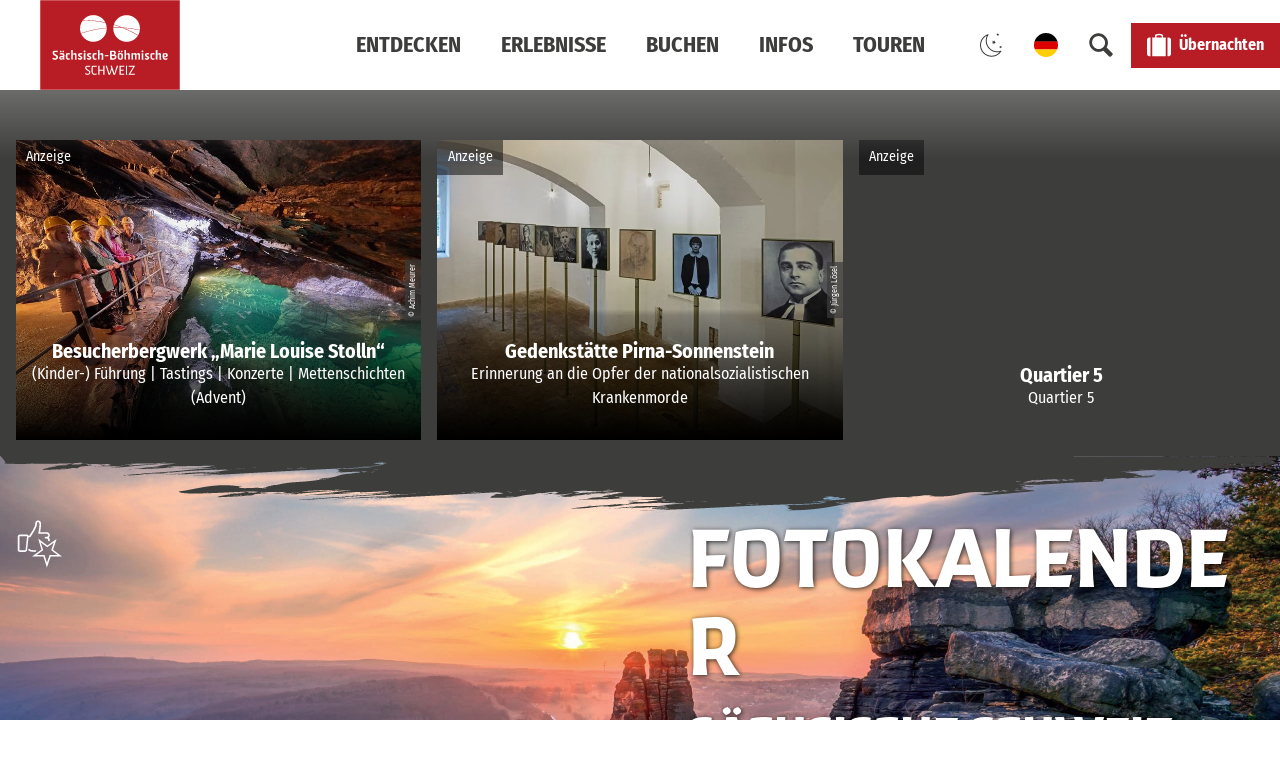

--- FILE ---
content_type: text/html; charset=utf-8
request_url: https://www.saechsische-schweiz.de/veranstaltungen?tx_ndsdestinationdataevent_eventdetail%5Baction%5D=ical&tx_ndsdestinationdataevent_eventdetail%5Bcontroller%5D=Event&tx_ndsdestinationdataevent_eventdetail%5Bend%5D=1666693800&tx_ndsdestinationdataevent_eventdetail%5Bevent%5D=30&tx_ndsdestinationdataevent_eventdetail%5Bstart%5D=1666692000&cHash=9c6aa95a8e20a8d40a19d9f5cd48cd0a
body_size: 23327
content:
<!DOCTYPE html><html class="no-js" lang="de"><head><meta charset="utf-8"><!-- This website is powered by TYPO3 - inspiring people to share! TYPO3 is a free open source Content Management Framework initially created by Kasper Skaarhoj and licensed under GNU/GPL. TYPO3 is copyright 1998-2026 of Kasper Skaarhoj. Extensions are copyright of their respective owners. Information and contribution at https://typo3.org/ --><link rel="shortcut icon" href="/typo3conf/ext/ndstemplate/Resources/Public/Images/favicon/SaechsischeSchweiz/favicon.ico" type="image/vnd.microsoft.icon"><title>Event</title><meta name="generator" content="TYPO3 CMS"/><meta name="robots" content="noindex,follow"/><meta name="viewport" content="width=device-width, initial-scale=1"/><meta name="twitter:card" content="summary"/><link rel="stylesheet" type="text/css" href="/typo3temp/assets/compressed/merged-3d2a0727a3f17edf26408e982deefbce-min.css.gzip?1760099696" media="print"><style type="text/css"> /*<![CDATA[*/ <!-- /*Base_critical*/ :root{--btn-bg-color: #fff;--btn-bg-color-active: #3D3E3C;--btn-text-color: #3D3E3C;--btn-text-color-active: #fff;--btn-border: 2px solid #3D3E3C;--btn-border-active: 2px solid #3D3E3C}.btn{font-size:14px;font-family:"Fira Sans Condensed",sans-serif;font-weight:400;line-height:1.5;font-weight:400;display:inline-flex;text-align:center;white-space:nowrap;vertical-align:middle;align-items:center;-webkit-user-select:none;-moz-user-select:none;-ms-user-select:none;user-select:none;height:2.8125rem;border:var(--btn-border);background-color:var(--btn-bg-color);color:var(--btn-text-color);text-decoration:none;font-weight:700;margin-right:.35rem;margin-bottom:.35rem;padding:0 1.1rem}@media screen and (min-width: 414px){.btn{font-size:calc(14px + 2 * (100vw - 414px) / 866)}}@media screen and (min-width: 1280px){.btn{font-size:16px}}@media (min-width: 768px){.btn{margin-right:1.06rem;margin-bottom:1.06rem;padding:0 1.1rem;height:2.8125rem}}.btn:last-child{margin-right:0}.btn--small{font-size:12px;font-family:"Fira Sans Condensed",sans-serif;font-weight:400;line-height:1.5;font-weight:400;height:2.5rem;padding:0 1.1rem}@media screen and (min-width: 414px){.btn--small{font-size:calc(12px + 2 * (100vw - 414px) / 866)}}@media screen and (min-width: 1280px){.btn--small{font-size:14px}}@media (min-width: 768px){.btn--small{height:2.5rem;padding:0 1.1rem}}.btn--filter{font-size:12px;font-family:"Fira Sans Condensed",sans-serif;font-weight:400;line-height:1.5;font-weight:400;height:2.5rem;padding:0 1.1rem}@media screen and (min-width: 414px){.btn--filter{font-size:calc(12px + 2 * (100vw - 414px) / 866)}}@media screen and (min-width: 1280px){.btn--filter{font-size:14px}}@media (min-width: 768px){.btn--filter{height:2.5rem;padding:0 1.1rem}}.btn--reset{background-color:transparent;outline:none;border:0;margin:0}.btn--round{background-color:transparent;outline:none;border:0;margin:0;margin:.5em;border:var(--btn-border);border-radius:50%;border-color:currentColor;color:currentColor;width:2.8125rem;padding:0;justify-content:center;align-items:center}@media (min-width: 768px){.btn--round{width:2.8125rem}}.btn--round:last-child{margin-right:.5em}.btn--grouped{margin-right:0;margin-bottom:2px}.btn--grouped:not(:last-child){margin-right:-2px}.btn--loading{cursor:wait !important}@media (min-width: 415px){.btn--switch-icon-text-responsive .btn__icon{display:none}}@media (max-width: 414px){.btn--switch-icon-text-responsive .btn__text{display:none}}.btn__icon{margin-right:.25em}.btn__icon:last-child{margin-right:0}.btn__icon .icon__svg{width:1rem;height:1rem}@media (min-width: 768px){.btn__icon .icon__svg{width:1.5rem;height:1.5rem}}.btn__icon ~ .btn__text{margin-left:.5em}.btn-container{width:100%}.btn-group{display:flex;flex-wrap:wrap;width:100%;align-items:center}.btn-group .btn{margin-bottom:1rem}.btn-group--align-left{justify-content:flex-start}.btn-group--align-center{justify-content:center}.btn-group--align-right{justify-content:flex-end}.btn--left{margin-right:auto}.btn--right{margin-left:auto}.btn--loading{position:relative}.btn--loading .btn__icon{display:none}.btn--loading:before{border-radius:50%;width:1.5em;height:1.5em;content:' ';position:relative;text-indent:-9999em;border-top:0.2em solid rgba(61,62,60,0.5);border-right:0.2em solid rgba(61,62,60,0.5);border-bottom:0.2em solid rgba(61,62,60,0.5);border-left:0.2em solid #3D3E3C;-webkit-animation:btn__spinner 1.1s infinite linear;animation:btn__spinner 1.1s infinite linear}.btn--loading .btn__text{padding-left:.5em}@-webkit-keyframes btn__spinner{0%{-webkit-transform:rotate(0deg);transform:rotate(0deg)}100%{-webkit-transform:rotate(360deg);transform:rotate(360deg)}}@keyframes btn__spinner{0%{-webkit-transform:rotate(0deg);transform:rotate(0deg)}100%{-webkit-transform:rotate(360deg);transform:rotate(360deg)}}:root{--btn-bg-color-disabled: #c5c5c5;--btn-text-color-disabled: #fff;--btn-border-disabled: 2px solid #c5c5c5;--btn-border-focus: 2px solid #fff}:root{--color: #3D3E3C;--bg-color: #fff;--border-color: #979797;--link-color: #3D3E3C;--link-color-hover: #3D3E3C;--color-media: #fff}.scheme--standard{--color: #3D3E3C;--background-color: #fff;--border-color: rgba(0,0,0,0);--color-media: #fff}.scheme--conversion{--color: #fff;--background-color: #B81D25;--border-color: rgba(0,0,0,0);--color-media: #fff;--link-color: #fff;--link-color-hover: #fff}.scheme--white{--color: #3D3E3C;--background-color: #fff;--border-color: rgba(0,0,0,0);--color-media: #fff}.scheme--grey{--color: #fff;--background-color: #606060;--border-color: rgba(0,0,0,0);--color-media: #fff;--link-color: #fff;--link-color-hover: #fff}.scheme--darkgrey{--color: #fff;--background-color: #3D3E3C;--border-color: rgba(0,0,0,0);--color-media: #fff;--link-color: #fff;--link-color-hover: #fff}.scheme--lightgrey{--color: #3D3E3C;--background-color: #EBEBEB;--border-color: rgba(0,0,0,0);--color-media: #3D3E3C}.scheme--transdarkgrey{--color: #fff;--background-color: rgba(61,62,60,0.8);--border-color: rgba(0,0,0,0);--color-media: #fff;--link-color: #fff;--link-color-hover: #fff}.scheme--transconversion{--color: #fff;--background-color: rgba(184,29,37,0.8);--border-color: rgba(0,0,0,0);--color-media: #fff;--link-color: #fff;--link-color-hover: #fff}[class^='scheme--'],[class*=' scheme--']{color:var(--color);background-color:var(--background-color);border-color:var(--border-color)}:root{-moz-tab-size:4;-o-tab-size:4;tab-size:4}*,*::before,*::after{box-sizing:inherit}html{font-size:16px;box-sizing:border-box;line-height:1.5}body{font-size:14px;margin:0;font-family:"Fira Sans Condensed",sans-serif;color:var(--color);position:relative;-webkit-font-smoothing:antialiased;-moz-osx-font-smoothing:grayscale;overflow-wrap:break-word}@media screen and (min-width: 414px){body{font-size:calc(14px + 2 * (100vw - 414px) / 866)}}@media screen and (min-width: 1280px){body{font-size:16px}}hr{height:0}b,strong{font-weight:bolder}code,kbd,samp,pre{font-family:SFMono-Regular,Menlo,Monaco,Consolas,"Liberation Mono","Courier New",monospace;font-size:1em}small{font-size:80%}sub,sup{font-size:75%;line-height:0;position:relative;vertical-align:baseline}sub{bottom:-0.25em}sup{top:-0.5em}summary{display:list-item}a,.text-link{color:var(--link-color)}figure{margin:0}blockquote{margin:0}.felogin{display:none}button,input,optgroup,select,textarea{font-family:inherit;font-size:100%;line-height:1.15;margin:0}button,select{text-transform:none}button,[type='button'],[type='reset'],[type='submit']{appearance:auto;-webkit-appearance:button;-moz-appearance:button;border-radius:0}button::-moz-focus-inner,[type='button']::-moz-focus-inner,[type='reset']::-moz-focus-inner,[type='submit']::-moz-focus-inner{border-style:none;padding:0}button:-moz-focusring,[type='button']:-moz-focusring,[type='reset']:-moz-focusring,[type='submit']:-moz-focusring{outline:1px dotted ButtonText}fieldset{padding:0;border:0;margin:0;min-width:0;max-width:100%}legend{padding:0}progress{vertical-align:baseline}[type='number']::-webkit-inner-spin-button,[type='number']::-webkit-outer-spin-button{height:auto}[type='search']{appearance:auto;-webkit-appearance:textfield;-moz-appearance:textfield;outline-offset:-2px}[type='search']::-webkit-search-decoration{-webkit-appearance:none}::-webkit-file-upload-button{-webkit-appearance:button;font:inherit}select:-moz-focusring{color:transparent;text-shadow:0 0 0 #000}option{color:#3D3E3C;background-color:#fff}.icon{display:inline-flex;flex-direction:row;flex-wrap:nowrap;justify-content:flex-start;align-content:center;align-items:center;line-height:1}.icon__svg{order:0;flex:0 1 auto;align-self:auto;fill:currentColor;height:1em;width:1em}.icon--small .icon__svg{width:.5em}@font-face{font-family:'Fira Sans Condensed';font-style:normal;font-weight:400;font-display:swap;src:local(""),url("/typo3conf/ext/ndstemplate/Resources/Public/Fonts/fira-sans-condensed-v5-latin-regular.woff2") format("woff2"),url("/typo3conf/ext/ndstemplate/Resources/Public/Fonts/fira-sans-condensed-v5-latin-regular.woff") format("woff")}@font-face{font-family:'Fira Sans Condensed';font-style:normal;font-weight:700;font-display:swap;src:local(""),url("/typo3conf/ext/ndstemplate/Resources/Public/Fonts/fira-sans-condensed-v5-latin-700.woff2") format("woff2"),url("/typo3conf/ext/ndstemplate/Resources/Public/Fonts/fira-sans-condensed-v5-latin-700.woff") format("woff")}@font-face{font-family:'Skog Sans';font-style:normal;font-weight:500;src:local("SkogSans-Medium"),local("Skog Sans Medium"),url("/typo3conf/ext/ndstemplate/Resources/Public/Fonts/SkogSans_Medium.woff2") format("woff2"),url("/typo3conf/ext/ndstemplate/Resources/Public/Fonts/SkogSans_Medium.otf") format("opentype");font-display:swap}@font-face{font-family:'Skog Sans';font-style:normal;font-weight:700;src:local("SkogSans-Bold"),local("Skog Sans Bold"),url("/typo3conf/ext/ndstemplate/Resources/Public/Fonts/SkogSans_Bold.woff2") format("woff2"),url("/typo3conf/ext/ndstemplate/Resources/Public/Fonts/SkogSans_Bold.otf") format("opentype");font-display:swap}h1,.typo-xxl{font-size:36px;font-family:"Fira Sans Condensed",sans-serif;font-weight:700;line-height:1.1;margin-top:0;margin-bottom:0;font-weight:900;text-transform:uppercase;font-family:"Skog Sans",Georgia,serif;font-weight:700}@media screen and (min-width: 414px){h1,.typo-xxl{font-size:calc(36px + 44 * (100vw - 414px) / 866)}}@media screen and (min-width: 1280px){h1,.typo-xxl{font-size:80px}}h2,.typo-xl{font-size:28px;font-family:"Fira Sans Condensed",sans-serif;font-weight:700;line-height:1.1;margin-top:0;margin-bottom:0;font-weight:900;text-transform:uppercase;font-family:"Skog Sans",Georgia,serif;font-weight:700}@media screen and (min-width: 414px){h2,.typo-xl{font-size:calc(28px + 20 * (100vw - 414px) / 866)}}@media screen and (min-width: 1280px){h2,.typo-xl{font-size:48px}}h3,.typo-l{font-size:20px;font-family:"Fira Sans Condensed",sans-serif;font-weight:700;line-height:1.1;margin-top:0;margin-bottom:0;font-weight:900;text-transform:uppercase;font-weight:700}@media screen and (min-width: 414px){h3,.typo-l{font-size:calc(20px + 16 * (100vw - 414px) / 866)}}@media screen and (min-width: 1280px){h3,.typo-l{font-size:36px}}h4,h5,h6,.typo-m{font-size:16px;font-family:"Fira Sans Condensed",sans-serif;font-weight:700;line-height:1.1;margin-top:0;margin-bottom:0;font-weight:900;font-weight:700}@media screen and (min-width: 414px){h4,h5,h6,.typo-m{font-size:calc(16px + 4 * (100vw - 414px) / 866)}}@media screen and (min-width: 1280px){h4,h5,h6,.typo-m{font-size:20px}}p,.bodytext,.typo-s{font-size:14px;font-family:"Fira Sans Condensed",sans-serif;font-weight:400;line-height:1.5;margin-top:0;margin-bottom:1.75rem;font-weight:400}@media screen and (min-width: 414px){p,.bodytext,.typo-s{font-size:calc(14px + 2 * (100vw - 414px) / 866)}}@media screen and (min-width: 1280px){p,.bodytext,.typo-s{font-size:16px}}small,.small,.typo-xs{font-size:12px;font-family:"Fira Sans Condensed",sans-serif;font-weight:400;line-height:1.5;margin-top:0;margin-bottom:1.75rem;font-weight:400}@media screen and (min-width: 414px){small,.small,.typo-xs{font-size:calc(12px + 2 * (100vw - 414px) / 866)}}@media screen and (min-width: 1280px){small,.small,.typo-xs{font-size:14px}}.typo-xxs{font-size:8px;font-family:"Fira Sans Condensed",sans-serif;font-weight:400;line-height:1.5;margin-top:0;margin-bottom:1.75rem;font-weight:400}@media screen and (min-width: 414px){.typo-xxs{font-size:calc(8px + 0 * (100vw - 414px) / 866)}}@media screen and (min-width: 1280px){.typo-xxs{font-size:8px}}blockquote,.quote,.typo-z{font-size:16px;font-family:"Fira Sans Condensed",sans-serif;font-weight:400;line-height:1.5;margin-top:0;margin-bottom:1.75rem;font-family:"Skog Sans",Georgia,serif;font-weight:500;font-family:"Skog Sans",Georgia,serif;font-weight:500}@media screen and (min-width: 414px){blockquote,.quote,.typo-z{font-size:calc(16px + 4 * (100vw - 414px) / 866)}}@media screen and (min-width: 1280px){blockquote,.quote,.typo-z{font-size:20px}}.scheme--darkgrey .typo-xxl,.scheme--darkgrey .typo-xl,.scheme--darkgrey .typo-l{text-shadow:0 2px 4px rgba(0,0,0,0.5)}.noscroll{overflow-y:hidden !important}.noscroll.touchevents.retina body{position:fixed}[hidden],.hidden{display:none !important}.visually-hidden{position:absolute !important;clip:rect(1px, 1px, 1px, 1px);padding:0 !important;border:0 !important;height:1px !important;width:1px !important;overflow:hidden}.text-align-left{text-align:left !important}.text-align-center{text-align:center !important}.text-align-right{text-align:right !important}.content-wrap{display:flex;justify-content:inherit} /*Tile_tile_critical*/ .tile{display:inline-block;float:left;position:relative}.tilewall__content--right .tile{float:right}.tile--clear{clear:both}.tile__link{position:absolute;top:0;bottom:0;left:0;right:0}.tile--one-quarter{width:50%}.tile--one-quarter.tile--single-height{position:relative}.tile--one-quarter.tile--single-height:before{display:block;content:"";width:100%;padding-top:75%}.tile--one-quarter.tile--double-height{position:relative}.tile--one-quarter.tile--double-height:before{display:block;content:"";width:100%;padding-top:150%}.tile--one-quarter.tile--triple-height{position:relative}.tile--one-quarter.tile--triple-height:before{display:block;content:"";width:100%;padding-top:225%}.tile--one-quarter.tile--quadruple-height{position:relative}.tile--one-quarter.tile--quadruple-height:before{display:block;content:"";width:100%;padding-top:300%}@media (min-width: 768px){.tile--one-quarter{width:25%}}.tile--two-quarter{width:100%}.tile--two-quarter.tile--single-height{position:relative}.tile--two-quarter.tile--single-height:before{display:block;content:"";width:100%;padding-top:37.5%}.tile--two-quarter.tile--double-height{position:relative}.tile--two-quarter.tile--double-height:before{display:block;content:"";width:100%;padding-top:75%}.tile--two-quarter.tile--triple-height{position:relative}.tile--two-quarter.tile--triple-height:before{display:block;content:"";width:100%;padding-top:112.5%}.tile--two-quarter.tile--quadruple-height{position:relative}.tile--two-quarter.tile--quadruple-height:before{display:block;content:"";width:100%;padding-top:150%}@media (min-width: 768px){.tile--two-quarter{width:50%}}.tile--three-quarter{width:100%}.tile--three-quarter.tile--single-height{position:relative}.tile--three-quarter.tile--single-height:before{display:block;content:"";width:100%;padding-top:25%}.tile--three-quarter.tile--double-height{position:relative}.tile--three-quarter.tile--double-height:before{display:block;content:"";width:100%;padding-top:50%}.tile--three-quarter.tile--triple-height{position:relative}.tile--three-quarter.tile--triple-height:before{display:block;content:"";width:100%;padding-top:75%}.tile--three-quarter.tile--quadruple-height{position:relative}.tile--three-quarter.tile--quadruple-height:before{display:block;content:"";width:100%;padding-top:100%}@media (min-width: 768px){.tile--three-quarter{width:75%}}.tile--four-quarter{width:100%}.tile--four-quarter.tile--single-height{position:relative}.tile--four-quarter.tile--single-height:before{display:block;content:"";width:100%;padding-top:18.75%}.tile--four-quarter.tile--double-height{position:relative}.tile--four-quarter.tile--double-height:before{display:block;content:"";width:100%;padding-top:37.5%}.tile--four-quarter.tile--triple-height{position:relative}.tile--four-quarter.tile--triple-height:before{display:block;content:"";width:100%;padding-top:56.25%}.tile--four-quarter.tile--quadruple-height{position:relative}.tile--four-quarter.tile--quadruple-height:before{display:block;content:"";width:100%;padding-top:75%}.tile--one-third{width:100%}.tile--one-third.tile--single-height{position:relative}.tile--one-third.tile--single-height:before{display:block;content:"";width:100%;padding-top:75%}.tile--one-third.tile--double-height{position:relative}.tile--one-third.tile--double-height:before{display:block;content:"";width:100%;padding-top:150%}.tile--one-third.tile--triple-height{position:relative}.tile--one-third.tile--triple-height:before{display:block;content:"";width:100%;padding-top:225%}.tile--one-third.tile--quadruple-height{position:relative}.tile--one-third.tile--quadruple-height:before{display:block;content:"";width:100%;padding-top:300%}@media (min-width: 768px){.tile--one-third{width:33.33333%}}.tile--two-third{width:100%}.tile--two-third.tile--single-height{position:relative}.tile--two-third.tile--single-height:before{display:block;content:"";width:100%;padding-top:37.5%}.tile--two-third.tile--double-height{position:relative}.tile--two-third.tile--double-height:before{display:block;content:"";width:100%;padding-top:75%}.tile--two-third.tile--triple-height{position:relative}.tile--two-third.tile--triple-height:before{display:block;content:"";width:100%;padding-top:112.5%}.tile--two-third.tile--quadruple-height{position:relative}.tile--two-third.tile--quadruple-height:before{display:block;content:"";width:100%;padding-top:150%}@media (min-width: 768px){.tile--two-third{width:66.66667%}}.tile--three-third{width:100%}.tile--three-third.tile--single-height{position:relative}.tile--three-third.tile--single-height:before{display:block;content:"";width:100%;padding-top:25%}.tile--three-third.tile--double-height{position:relative}.tile--three-third.tile--double-height:before{display:block;content:"";width:100%;padding-top:50%}.tile--three-third.tile--triple-height{position:relative}.tile--three-third.tile--triple-height:before{display:block;content:"";width:100%;padding-top:75%}.tile--three-third.tile--quadruple-height{position:relative}.tile--three-third.tile--quadruple-height:before{display:block;content:"";width:100%;padding-top:100%}.simpleslider__item>.tile{width:100%}.tile__wrap{position:absolute;top:0;left:0;right:0;bottom:0;overflow:hidden;background-size:cover}.tilewall--spacing .tile__wrap{position:absolute;top:.25rem;left:.25rem;right:.25rem;bottom:.25rem}@media (min-width: 768px){.tilewall--spacing .tile__wrap{position:absolute;top:.5rem;left:.5rem;right:.5rem;bottom:.5rem}} /*Header_header_critical*/ .header{max-width:46.25rem;margin-bottom:1rem;text-align:left;margin-right:auto}@media (max-width: 767px){.header{word-wrap:break-word;overflow-wrap:break-word;-webkit-hyphens:auto;-ms-hyphens:auto;hyphens:auto}}.header.text-align-left{margin-left:0;margin-right:auto}.header.text-align-center{margin-left:auto;margin-right:auto}.header.text-align-right{margin-left:auto;margin-right:0}.content-wrap>.header{margin-bottom:2rem}.stage--bg-video:not(.stage--bg-media-scheme-color) .header,.stage--bg-image:not(.stage--bg-media-scheme-color) .header,.stage__col--bg-image .header{text-shadow:1px 1px 5px rgba(0,0,0,0.8)}.stage__content-box .header{text-shadow:none}.header__link{text-decoration:none}.no-touchevents .header__link:not(:disabled):hover,.no-touchevents .header__link:not(:disabled).hover,.no-touchevents .header__link:not(:disabled).is-hover{text-decoration:underline}.no-touchevents .header__link:not(:disabled):focus,.no-touchevents .header__link:not(:disabled).focus,.no-touchevents .header__link:not(:disabled).is-focus{text-decoration:underline}.header__link:active,.header__link.active,.header__link.is-active{text-decoration:underline}[class^='scheme--'] .header__link,[class*=' scheme--'] .header__link{color:currentColor}[class^='scheme--'] .header__head,[class*=' scheme--'] .header__head,[class^='scheme--'] .header__sub,[class*=' scheme--'] .header__sub{color:currentColor}.header__sub{margin-top:1rem} /*Tilewall_tilewall_critical*/ .tilewall{position:relative;width:100%}.tilewall.tilewall--spacing{overflow:hidden;margin-bottom:.25rem}@media (min-width: 768px){.tilewall.tilewall--spacing{margin-bottom:.5rem}}.tilewall .tile--two-third.tile--single-height+.tile--one-third.tile--single-height+.tile--single-height,.tilewall .tile--one-third.tile--single-height+.tile--two-third.tile--single-height+.tile--single-height{clear:both}.tilewall__content:before,.tilewall__content:after{content:" ";display:table}.tilewall__content:after{clear:both}.tilewall--spacing .tilewall__content{margin:-.25rem}@media (min-width: 768px){.tilewall--spacing .tilewall__content{margin:-.5rem}}.tilewall__group{clear:both}.tilewall--layout-t5 .tilewall__content--reverse .tile:first-child,.tilewall--layout-q5 .tilewall__content--reverse .tile:first-child,.tilewall--layout-q7 .tilewall__content--reverse .tile:first-child,.tilewall--layout-q8 .tilewall__content--reverse .tile:first-child,.tilewall--layout-q9 .tilewall__content--reverse .tile:first-child,.tilewall--layout-q12 .tilewall__content--reverse .tile:first-child,.tilewall--layout-q16 .tilewall__content--reverse .tile:first-child{float:right}.tilewall--layout-teasers-5 .tile:nth-child(3){clear:both}.tilewall--layout-teasers-6 .tile:nth-child(4){clear:both} /*Stage_stage_critical*/ .stage{position:relative}.stage--border{border:20px solid #fff}.stage--transparent{background:transparent}.stage--bg-blur{background-color:#000}.stage__bg{position:absolute;top:0;bottom:0;left:0;right:0}.stage--bg-image .stage__bg{background-repeat:no-repeat;background-size:cover;background-position:center}.stage--bg-image-fixed .stage__bg{background-attachment:scroll}@media (min-width: 1024px){.no-touchevents .stage--bg-image-fixed .stage__bg{background-attachment:fixed}}.stage--align-bg-image-top .stage__bg{background-size:100%;background-position:top center}.stage--align-bg-image-bottom .stage__bg{background-size:100%;background-position:bottom center}.stage--transparent .stage__bg{background:transparent}.stage--bg-blur .stage__bg{-webkit-filter:blur(20px);filter:blur(20px);opacity:.5}.stage--bg-image-repeat .stage__bg{background-size:initial;background-repeat:repeat}.stage__bg-wrap{overflow:hidden}.stage--bg-video{overflow:hidden}.stage--bg-video .stage-video-background{position:absolute;top:50%;left:50%;-webkit-transform:translate(-50%, -50%);transform:translate(-50%, -50%);width:100%;height:100%;min-width:100%;background-size:cover;-o-object-fit:cover;object-fit:cover}.stage--bg-video.object-fit-polyfill .stage-video-background{top:100% !important;left:50% !important}.stage__parallax{background-repeat:no-repeat;background-size:cover;background-position:center;height:100%}.stage__container{width:100%;display:grid;grid-auto-rows:1fr}.stage__container--double{--stage-cols: 2}@media (min-width: 768px){.stage__container--double{grid-template-columns:repeat(2, 1fr)}}@media (min-width: 768px){.stage__container--triple{grid-template-columns:repeat(3, 1fr)}}.stage__container--full-screen{min-height:calc(100vh);min-height:calc(var(--vh, 1vh) * 100)}.stage__container--full-screen-top{align-items:start}.stage__container--full-screen-center{align-items:center}.stage__container--full-screen-bottom{align-items:end}.stage__col{position:relative;width:100%}.stage__col--bg-image{background-repeat:no-repeat;background-size:cover}.stage__col--bg-image-fixed{background-attachment:scroll}@media (min-width: 1024px){.no-touchevents .stage__col--bg-image-fixed{background-attachment:fixed}}.stage__content{--stage-horizontal-padding: 1rem;display:grid;grid-template-columns:[full-start] minmax(var(--stage-horizontal-padding), 1fr) [main-start] minmax(0, 92.5rem) [main-end] minmax(var(--stage-horizontal-padding), 1fr) [full-end]}.stage__content>.content-wrap{grid-column:main}.stage__content>.content-full{grid-column:full}.stage--bg-video:not(.stage--bg-media-scheme-color) .stage__content,.stage--bg-image:not(.stage--bg-media-scheme-color) .stage__content{color:var(--color-media)}@media (min-width: 768px){.stage__container--double .stage__content{--stage-horizontal-padding: 3rem}}.stage__content--double-left{grid-template-columns:minmax(1rem, 1fr) [main-start] minmax(0, calc(46.25rem - var(--stage-horizontal-padding))) [main-end];padding-right:var(--stage-horizontal-padding)}.stage__content--double-right{grid-template-columns:[main-start] minmax(0, calc(46.25rem - var(--stage-horizontal-padding))) [main-end] minmax(1rem, 1fr);padding-left:var(--stage-horizontal-padding)}.stage__container--triple{max-width:92.5rem;margin-left:auto;margin-right:auto}.stage__content--align-left{justify-content:flex-start}.stage__content--align-center{justify-content:center}.stage__content--align-right{justify-content:flex-end}.stage__content--pt-1{padding-top:2rem}@media screen and (min-width: 414px){.stage__content--pt-1{padding-top:calc(2rem + 2 * (100vw - 414px) / 354)}}@media screen and (min-width: 768px){.stage__content--pt-1{padding-top:4rem}}.stage__content--pb-1{padding-bottom:2rem}@media screen and (min-width: 414px){.stage__content--pb-1{padding-bottom:calc(2rem + 2 * (100vw - 414px) / 354)}}@media screen and (min-width: 768px){.stage__content--pb-1{padding-bottom:4rem}}.stage__content--pt-2{padding-top:4rem}@media screen and (min-width: 414px){.stage__content--pt-2{padding-top:calc(4rem + 4 * (100vw - 414px) / 354)}}@media screen and (min-width: 768px){.stage__content--pt-2{padding-top:8rem}}.stage__content--pb-2{padding-bottom:4rem}@media screen and (min-width: 414px){.stage__content--pb-2{padding-bottom:calc(4rem + 4 * (100vw - 414px) / 354)}}@media screen and (min-width: 768px){.stage__content--pb-2{padding-bottom:8rem}}.stage__content--pt-3{padding-top:6rem}@media screen and (min-width: 414px){.stage__content--pt-3{padding-top:calc(6rem + 6 * (100vw - 414px) / 354)}}@media screen and (min-width: 768px){.stage__content--pt-3{padding-top:12rem}}.stage__content--pb-3{padding-bottom:6rem}@media screen and (min-width: 414px){.stage__content--pb-3{padding-bottom:calc(6rem + 6 * (100vw - 414px) / 354)}}@media screen and (min-width: 768px){.stage__content--pb-3{padding-bottom:12rem}}.stage__content--pt-4{padding-top:8rem}@media screen and (min-width: 414px){.stage__content--pt-4{padding-top:calc(8rem + 8 * (100vw - 414px) / 354)}}@media screen and (min-width: 768px){.stage__content--pt-4{padding-top:16rem}}.stage__content--pb-4{padding-bottom:8rem}@media screen and (min-width: 414px){.stage__content--pb-4{padding-bottom:calc(8rem + 8 * (100vw - 414px) / 354)}}@media screen and (min-width: 768px){.stage__content--pb-4{padding-bottom:16rem}}.stage__content--pt-5{padding-top:10rem}@media screen and (min-width: 414px){.stage__content--pt-5{padding-top:calc(10rem + 10 * (100vw - 414px) / 354)}}@media screen and (min-width: 768px){.stage__content--pt-5{padding-top:20rem}}.stage__content--pb-5{padding-bottom:10rem}@media screen and (min-width: 414px){.stage__content--pb-5{padding-bottom:calc(10rem + 10 * (100vw - 414px) / 354)}}@media screen and (min-width: 768px){.stage__content--pb-5{padding-bottom:20rem}}.stage--col-borders .stage__col{border:#979797 1px solid;border-left:0;border-right:0}.stage--col-borders .stage__col:not(:last-child){border-right:#979797 1px solid} /*Stage_stage-silhouettes_critical*/ .stage__silhouette{position:absolute;width:100vw;max-width:100%;height:calc(100vw / (23.13846));overflow:hidden;left:0;z-index:1}.silhouette__svg{position:absolute;left:50%;-webkit-transform:translateX(-50%);transform:translateX(-50%);width:100%;height:100%}.stage__silhouette--top{top:-1px}.stage__silhouette--bottom{bottom:-1px}.silhouette__svg{fill:var(--background-color)}.stage--no-scheme .silhouette__svg{fill:var(--bg-color)}.stage__silhouette--top{top:1px;-webkit-transform:translateY(-100%);transform:translateY(-100%)}.pagefooter .stage__silhouette--top{top:2px}.stage__silhouette--bottom{bottom:1px;-webkit-transform:translateY(100%) rotate(180deg);transform:translateY(100%) rotate(180deg)} /*Article_article_critical*/ :root{--article-max-width: 69.375rem}.article-wrap{grid-column:main;width:100%;max-width:var(--article-max-width);margin-left:auto;margin-right:auto;justify-content:inherit}.article{width:100%;margin-bottom:1rem}.article:before,.article:after{content:" ";display:table}.article:after{clear:both}.article:last-child{margin-bottom:0}.article ul{list-style-position:inside;padding:0}.article__media{margin:0 0 1em;height:auto;max-width:615px}.article__media img{max-width:100%;height:auto}@media (min-width: 768px){.article__media--left{float:left;margin-right:1em}}@media (min-width: 768px){.article__media--right{float:right;margin-left:1em}}@media (min-width: 768px){.stage__container--double .article__media{float:none;margin-left:0;margin-right:0}}.article__figure{margin-bottom:1em}.article__figure-video{min-height:300px}.article__figure--audio audio{width:615px;max-width:100%}.article--singlemedia .article__media{float:none;margin-left:auto;margin-right:auto}.article--singlemedia .article__media audio{margin:1rem}.article__text--two-columns{-webkit-columns:320px 2;-moz-columns:320px 2;columns:320px 2;-webkit-column-gap:3rem;-moz-column-gap:3rem;column-gap:3rem}.article__text--two-columns .article__header{-webkit-column-span:all;-moz-column-span:all;column-span:all} /*Badge_badge_critical*/ .badge{width:110px;height:auto;margin-bottom:1rem;color:var(--color)}@media screen and (min-width: 414px){.badge{width:calc(110px + 10 * (100vw - 414px) / 866)}}@media screen and (min-width: 1280px){.badge{width:120px}}.badge--conversion{color:#B81D25}.badge__image{max-width:100%;height:auto;border-radius:0}.badge__icon{font-size:110px}@media screen and (min-width: 414px){.badge__icon{font-size:calc(110px + 10 * (100vw - 414px) / 866)}}@media screen and (min-width: 1280px){.badge__icon{font-size:120px}} /*Iconlist_iconlist_critical*/ .iconlist{font-size:16px;display:inline-flex;align-self:flex-start;justify-content:left;padding:0;margin:1rem 0}@media screen and (min-width: 414px){.iconlist{font-size:calc(16px + 4 * (100vw - 414px) / 866)}}@media screen and (min-width: 1280px){.iconlist{font-size:20px}}.iconlist__item{display:inline-flex;margin-right:2.5rem}.iconlist__item:last-child{margin-right:0}.iconlist__link{display:inline-flex;color:#3D3E3C;text-decoration:none;padding:.25rem}.no-touchevents .iconlist__link:focus,.no-touchevents .iconlist__link.focus,.no-touchevents .iconlist__link.is-focus{outline:1px currentColor solid}.iconlist__icon{fill:currentColor}.iconlist__icon .icon__svg{height:1.5em;width:1.5em} /*Pageheader_pageheader_critical*/ .pageheader{z-index:90;position:absolute;top:0;right:0;left:0;padding:0.5em 1em;color:#fff;background:rgba(0,0,0,0.8)}.pageheader__content{max-width:92.5rem;margin-left:auto;margin-right:auto;display:flex;flex-direction:row;flex-wrap:nowrap;justify-content:space-between;align-content:stretch;align-items:center}.pageheader__section{flex:0 0 auto}.pageheader__link{display:block;color:#fff}.no-touchevents .pageheader__link:not(:disabled):hover,.no-touchevents .pageheader__link:not(:disabled).hover,.no-touchevents .pageheader__link:not(:disabled).is-hover{color:#e6e6e6}.no-touchevents .pageheader__link:not(:disabled):focus,.no-touchevents .pageheader__link:not(:disabled).focus,.no-touchevents .pageheader__link:not(:disabled).is-focus{color:#e6e6e6}.pageheader__link:active,.pageheader__link.active,.pageheader__link.is-active{color:#e6e6e6}.no-touchevents .is-scrolled .pageheader__link:not(:disabled):hover,.no-touchevents .is-scrolled .pageheader__link:not(:disabled).hover,.no-touchevents .is-scrolled .pageheader__link:not(:disabled).is-hover,.no-touchevents .pageheader--alternative .pageheader__link:not(:disabled):hover,.no-touchevents .pageheader--alternative .pageheader__link:not(:disabled).hover,.no-touchevents .pageheader--alternative .pageheader__link:not(:disabled).is-hover{color:#3D3E3C}.no-touchevents .is-scrolled .pageheader__link:not(:disabled):focus,.no-touchevents .is-scrolled .pageheader__link:not(:disabled).focus,.no-touchevents .is-scrolled .pageheader__link:not(:disabled).is-focus,.no-touchevents .pageheader--alternative .pageheader__link:not(:disabled):focus,.no-touchevents .pageheader--alternative .pageheader__link:not(:disabled).focus,.no-touchevents .pageheader--alternative .pageheader__link:not(:disabled).is-focus{color:#3D3E3C}.is-scrolled .pageheader__link:active,.is-scrolled .pageheader__link.active,.is-scrolled .pageheader__link.is-active,.pageheader--alternative .pageheader__link:active,.pageheader--alternative .pageheader__link.active,.pageheader--alternative .pageheader__link.is-active{color:#3D3E3C}.pageheader__logo-link{display:flex}.pageheader__logo{height:2rem;position:relative;fill:currentColor}@media screen and (min-width: 414px){.pageheader__logo{height:calc(2rem + 1 * (100vw - 414px) / 354)}}@media screen and (min-width: 768px){.pageheader__logo{height:3rem}}.pageheader__btn{margin:0}.pageheader__btn.pageheader__btn--conversion{color:#B81D25}.no-touchevents .pageheader__btn.pageheader__btn--conversion:not(:disabled):hover,.no-touchevents .pageheader__btn.pageheader__btn--conversion:not(:disabled).hover,.no-touchevents .pageheader__btn.pageheader__btn--conversion:not(:disabled).is-hover{color:#B81D25;border-color:#B81D25}.no-touchevents .pageheader__btn.pageheader__btn--conversion:not(:disabled):focus,.no-touchevents .pageheader__btn.pageheader__btn--conversion:not(:disabled).focus,.no-touchevents .pageheader__btn.pageheader__btn--conversion:not(:disabled).is-focus{color:#B81D25;border-color:#B81D25}.pageheader__btn.pageheader__btn--conversion:active,.pageheader__btn.pageheader__btn--conversion.active,.pageheader__btn.pageheader__btn--conversion.is-active{color:#B81D25;border-color:#B81D25}.pageheader__btn .btn__text{display:none}@media (min-width: 768px){.pageheader__btn .btn__text{display:inline}}@media (max-width: 767px){.pageheader__btn .btn__icon{margin-right:0}}.pageheader__flyouts{display:none}.pageheader__flyout--ibesearch,.pageheader__flyout--solr{overflow:visible !important;display:block !important}@media (min-width: 1024px){.pageheader__item--menu-mobile{display:none !important}}.pageheader__item--search .btn.pageheader__btn .btn__text{display:none}.popup-is-active{overflow-y:hidden}.btn.pageheader__btn{padding:0 6px;margin:0 2px}@media (min-width: 1024px){.btn.pageheader__btn{padding:0 10px;margin:0 6px}}.btn.pageheader__btn.pageheader__popup-toggle--active{background:#3D3E3C !important;color:#fff !important;border-color:#3D3E3C !important}.btn.pageheader__btn .btn__text{display:none}@media (min-width: 1024px){.btn.pageheader__btn .btn__text{display:inline}}.btn.pageheader__btn .btn__icon .icon__svg{width:1rem;height:1rem}@media (min-width: 1024px){.btn.pageheader__btn .btn__icon .icon__svg{width:1.5rem;height:1.5rem}}.pageheader__item--weather .btn.pageheader__btn{display:flex;flex-direction:column;align-items:center;justify-content:center}@media (min-width: 1024px){.pageheader__item--weather .btn.pageheader__btn{display:none}}@media (min-width: 1280px){.pageheader__item--weather .btn.pageheader__btn{display:flex}}.pageheader__item--weather .btn.pageheader__btn .btn__text{font-size:12px;font-family:"Fira Sans Condensed",sans-serif;font-weight:400;line-height:1.5;font-weight:400;font-size:10px !important;display:inline !important;margin:0;line-height:1;font-weight:bold}@media screen and (min-width: 414px){.pageheader__item--weather .btn.pageheader__btn .btn__text{font-size:calc(12px + 2 * (100vw - 414px) / 866)}}@media screen and (min-width: 1280px){.pageheader__item--weather .btn.pageheader__btn .btn__text{font-size:14px}}@media (min-width: 1024px){.pageheader__item--weather .btn.pageheader__btn .btn__text{font-size:12px !important;margin-top:3px}}.pageheader__item--weather .btn.pageheader__btn .icon__svg{width:1.5rem;height:1.5rem}.pageheader__item--weather,.pageheader__item--language-menu,.pageheader__item--search{height:100%}.pageheader__item--weather .btn.pageheader__btn,.pageheader__item--language-menu .btn.pageheader__btn,.pageheader__item--search .btn.pageheader__btn{height:100%}.pageheader__item--booking,.pageheader__item--menu-mobile{display:flex;align-items:center;height:100%}@media (max-width: 1023px){.pageheader__item--booking .btn.pageheader__btn,.pageheader__item--menu-mobile .btn.pageheader__btn{height:2rem;width:2rem;padding:0;margin:0;display:flex;align-items:center;justify-content:center}}@media (min-width: 1024px){.pageheader__item--booking .btn.pageheader__btn,.pageheader__item--menu-mobile .btn.pageheader__btn{padding:0 14px;margin:0 0;max-height:3.3rem}}.pageheader__item--booking .btn.pageheader__btn.pageheader__popup-toggle--active,.pageheader__item--menu-mobile .btn.pageheader__btn.pageheader__popup-toggle--active{max-height:initial;height:100%}.no-touchevents .pageheader__item--booking .btn.pageheader__btn.pageheader__popup-toggle--active:not(:disabled):hover,.no-touchevents .pageheader__item--booking .btn.pageheader__btn.pageheader__popup-toggle--active:not(:disabled).hover,.no-touchevents .pageheader__item--booking .btn.pageheader__btn.pageheader__popup-toggle--active:not(:disabled).is-hover{border-color:#3D3E3C !important}.no-touchevents .pageheader__item--booking .btn.pageheader__btn.pageheader__popup-toggle--active:not(:disabled):focus,.no-touchevents .pageheader__item--booking .btn.pageheader__btn.pageheader__popup-toggle--active:not(:disabled).focus,.no-touchevents .pageheader__item--booking .btn.pageheader__btn.pageheader__popup-toggle--active:not(:disabled).is-focus{border-color:#3D3E3C !important}.pageheader__item--booking .btn.pageheader__btn.pageheader__popup-toggle--active:active,.pageheader__item--booking .btn.pageheader__btn.pageheader__popup-toggle--active.active,.pageheader__item--booking .btn.pageheader__btn.pageheader__popup-toggle--active.is-active{border-color:#3D3E3C !important}.pageheader__item--menu-mobile .btn.pageheader__btn{color:#02141E !important;border-color:#02141E !important;background:#fff !important}.pageheader__item--menu-mobile .btn.pageheader__btn.pageheader__popup-toggle--active{background:#dcdcdc !important;color:#02141E !important;border-color:#dcdcdc !important}.pageheader__item--solr .inline-form__input-wrap{margin:0 1px;width:auto;max-width:650px}@media (min-width: 1024px){.pageheader__item--solr .inline-form__input-wrap{margin:0 12px}}.pageheader__item--solr .inline-form__submit{margin:0 1px}@media (min-width: 1024px){.pageheader__item--solr .inline-form__submit{margin:0 12px}}.pageheader__item--solr .inline-form__input-label{display:none}.pageheader__item--solr .inline-form__input{height:3.25rem;border-width:2px;outline:none !important}.pageheader-popup-bg{position:absolute;display:none;top:0;left:0;width:100%;height:100%;background:rgba(0,0,0,0.8);z-index:10}.popup-is-active .pageheader-popup-bg{display:block}.pageheader-bg{position:absolute;top:0;left:0;width:100%;height:160px;background:linear-gradient(to top, rgba(255,255,255,0) 0%, rgba(255,255,255,0.55) 100%);z-index:10}.pageheader{position:absolute;display:flex;align-items:center;justify-content:center;margin:0;padding:0;height:72px;transition:opacity .3s;opacity:1;color:#3D3E3C;background:#fff;z-index:555}@media (min-width: 1024px){.pageheader{position:fixed;height:90px;margin:0}}.pageheader.pageheader--intersects-result-list{opacity:0;pointer-events:none}.pageheader.pageheader--has-popup-active{margin:0}.pageheader__content{display:flex;height:100%;position:relative;width:100%;max-width:initial;z-index:25}.pageheader__left{position:relative;display:flex;align-items:center;justify-content:flex-start;width:33.33%;height:100%;margin-left:12px}@media (min-width: 1024px){.pageheader__left{margin-left:30px}}.pageheader__link{line-height:0;font-size:0;padding:3px}@media (min-width: 1024px){.pageheader__link{padding:8px 10px}}.pageheader__logo--default{height:32px}@media (min-width: 1024px){.pageheader__logo--default{height:90px}}.pageheader__logo--malerweg{height:32px}@media (min-width: 1024px){.pageheader__logo--malerweg{height:73px}}.pageheader__logo--tourismusverband{height:32px}@media (min-width: 1024px){.pageheader__logo--tourismusverband{height:40px}}.pageheader__logo--scrolled{display:none}@media (min-width: 1024px){.pageheader__logo--scrolled{height:52px}}.pageheader__middle{position:absolute;left:50%;display:flex;align-items:center;justify-content:center;height:100%;-webkit-transform:translateX(-50%);transform:translateX(-50%)}.pageheader__item--menu{display:flex;height:100%}.pageheader__right{position:relative;display:flex;align-items:center;justify-content:flex-end;width:auto;height:100%;z-index:10;margin-right:12px}@media (min-width: 1024px){.pageheader__right{margin-right:0}}.language-menu{position:relative;display:flex;height:100%}.language-menu__status{list-style-type:none;margin:0;padding:0;width:32px;display:flex;align-items:center;justify-content:center}@media (min-width: 1024px){.language-menu__status{width:50px}}.active .language-menu__status{background:#3D3E3C}.language-menu__status-item{margin:0;padding:0;line-height:0;font-size:0}.language-menu__status-item .icon__svg{height:1rem;width:1rem}@media (min-width: 1024px){.language-menu__status-item .icon__svg{height:1.5rem;width:1.5rem}}.language-menu__overlay{position:absolute;bottom:0;display:none;list-style-type:none;margin:0;padding:10px 5px;align-items:center;justify-content:center;background:#3D3E3C;margin-left:50%;-webkit-transform:translate(-50%, 100%);transform:translate(-50%, 100%)}@media (min-width: 1024px){.language-menu__overlay{padding:12px 8px}}.active .language-menu__overlay{display:flex}.language-menu__overlay-item{margin:0 7px;padding:0;line-height:0;font-size:0}@media (min-width: 1024px){.language-menu__overlay-item{margin:0 5px}}.language-menu__overlay-item .icon__svg{height:1rem;width:1rem}@media (min-width: 1024px){.language-menu__overlay-item .icon__svg{height:1.5rem;width:1.5rem}}.language-menu__icon>.icon__svg{border-radius:50%}.pageheader__tiles-container{display:block}.pageheader__tiles-container--tile-count-3 .tile:nth-child(1):before{padding-top:calc(150% + 1.2rem)}@media (max-width: 1023px){.pageheader__popup .tile{margin:.6rem 0;width:100% !important}.pageheader__popup .tile:before{padding-top:20% !important}.pageheader__popup .tile .header{margin:0;text-align:left}.pageheader__popup .tile__bg{background-size:33.33%;background-repeat:no-repeat;background-position:top left !important}.pageheader__popup .tile__bg:before{display:none !important}.pageheader__popup .tile__meta .copyright{display:none}.pageheader__popup .tile__meta .image-location{right:initial;font-size:14px !important;color:#02141E;padding:0;background:none}.pageheader__popup .tile__meta .image-location .icon__svg{fill:#02141E}.pageheader__popup .tile__content{top:0;left:initial;bottom:initial;right:0;padding:.5rem 1rem;background:none !important;width:66.66%;color:#3D3E3C}.pageheader__popup .tile__meta{top:initial;left:initial;bottom:5px;right:0;padding:.5rem 1rem;background:none !important;width:66.66%;color:#3D3E3C}.pageheader__popup .tile__label{padding:.25rem}.pageheader__popup .tile__addon-icon{font-size:.75rem;margin:0}.pageheader__popup .tile--solr .header{color:currentColor !important}.pageheader__popup .tile--solr .header__sub{display:none}}@media (max-width: 1023px) and (min-width: 768px){.pageheader__popup .tile--solr .header__sub{display:block}}@media (min-width: 1024px){.pageheader__popup .tile{margin:.6rem;width:calc(50% - 1.2rem) !important}.pageheader__popup .tile .header{margin:0;text-align:center}.pageheader__popup .tile__content{bottom:0;left:0;color:currentColor}.pageheader__popup .tile__addon-icon{font-size:1.25rem;margin:0}.pageheader__popup .tile--solr{margin:0;width:33.33333% !important}}.pageheader__popup-content .weather-dashboard{margin:0;padding:0;color:#3D3E3C}.pageheader__popup-content .weather-dashboard__forecast,.pageheader__popup-content .weather-dashboard__current{text-align:center;padding:0}.pageheader__popup-content .weather-dashboard__current-icon{font-size:65px;margin:.75rem 0;padding:0;display:flex;justify-content:center;align-items:center}.pageheader__popup-content .weather-dashboard__forecast-icon{padding:0 .25em}.pageheader__popup-content .weather-dashboard__current-temp{font-size:20px;font-family:"Fira Sans Condensed",sans-serif;font-weight:700;line-height:1.1;font-weight:900}@media screen and (min-width: 414px){.pageheader__popup-content .weather-dashboard__current-temp{font-size:calc(20px + 16 * (100vw - 414px) / 866)}}@media screen and (min-width: 1280px){.pageheader__popup-content .weather-dashboard__current-temp{font-size:36px}}.pageheader__popup-content .weather-dashboard__forecast-list{font-size:18px}.pageheader__popup-content .weather-dashboard__forecast-list td{padding-bottom:0.35rem}.pageheader__popup{display:none;position:absolute;top:72px;width:100%;z-index:20}@media (min-width: 1024px){.pageheader__popup{top:90px}}.pageheader__popup.pageheader__popup--active{display:block}.pageheader__popup-content{display:flex;flex-direction:column;position:relative;background:#dcdcdc;color:#3D3E3C}.pageheader__popup-content.pageheader__popup-content--transparent{background:transparent}.pageheader__popup-content .header{margin:1rem 0 2rem 0;width:100%;text-align:center;max-width:initial}@media (min-width: 1024px){.pageheader__popup-content .header{margin:0 0 3rem 0}}.pageheader__popup-content>.silhouette__svg{display:none}@media (min-width: 1024px){.pageheader__popup-content>.silhouette__svg{display:flex}}.pageheader__popup-content .silhouette__svg{position:absolute;left:0;bottom:1px;-webkit-transform:rotate(-180deg) translateY(-100%);transform:rotate(-180deg) translateY(-100%);width:100%;height:auto;min-height:45px;max-height:80px;fill:#dcdcdc}.pageheader__popup-content .solr-search{display:contents}.pageheader__popup-scrollable{position:relative;display:flex;align-self:center;overflow:auto;width:100%;height:calc(100vh - 72px);-ms-overflow-style:none;margin:0;padding:0;flex-wrap:wrap;justify-content:center}@media (min-width: 1024px){.pageheader__popup-scrollable{height:calc(100vh - 80px)}}.pageheader__popup-scrollable::-webkit-scrollbar{display:none}.pageheader__popup-scrollable.pageheader__popup-scrollable--reduced-height{height:calc(100vh - 72px)}@media (min-width: 1024px){.pageheader__popup-scrollable.pageheader__popup-scrollable--reduced-height{height:calc(82vh - 80px)}}.pageheader__popup-scrollable.pageheader__popup-scrollable--reduced-height .pageheader__popup-left-bg,.pageheader__popup-scrollable.pageheader__popup-scrollable--reduced-height .pageheader__popup-right-bg{max-height:350px}.pageheader__popup-scrollable>.silhouette__svg{display:flex;position:relative;bottom:2px;-webkit-transform:rotate(-180deg) translateY(0%);transform:rotate(-180deg) translateY(0%)}@media (min-width: 1024px){.pageheader__popup-scrollable>.silhouette__svg{display:none}}.pageheader__popup-left{position:relative;width:100%;margin-right:0;margin-bottom:6rem;z-index:10;padding:3rem 1rem 1rem 1rem}@media (min-width: 1024px){.pageheader__popup-left{width:50%;max-width:740px;margin-bottom:0;padding:5.5rem 2.5rem 5.5rem 2.5rem}}@media (max-width: 1023px){.pageheader__popup-left .header:first-child{margin-top:0}}.pageheader__popup-left-bg{position:absolute;top:6rem;left:1rem;width:calc(100% - 2rem);height:100%;z-index:-1;background-image:url("/typo3conf/ext/ndstemplate/Resources/Public/Assets/Svg/Ui/background-1.svg");background-repeat:no-repeat;background-position:center center;background-size:100% 100%;-webkit-transform:scale(-1);transform:scale(-1)}@media (min-width: 1024px){.pageheader__popup-left-bg{top:8rem}}.pageheader__popup-right{position:relative;width:100%;margin-left:0;z-index:10;padding:3rem 1rem 1rem 1rem}@media (min-width: 1024px){.pageheader__popup-right{width:50%;max-width:740px;padding:5.5rem 2.5rem 5.5rem 2.5rem}}.pageheader__popup-right .silhouette__svg{position:absolute;top:1px;bottom:initial;width:100%;-webkit-transform:scale(1) rotateY(180deg) translateY(-100%);transform:scale(1) rotateY(180deg) translateY(-100%)}@media (min-width: 1024px){.pageheader__popup-right .silhouette__svg{display:none}}.pageheader__popup-right-bg{position:absolute;top:6rem;right:1rem;width:calc(100% - 2rem);height:75%;z-index:-1;background-image:url("/typo3conf/ext/ndstemplate/Resources/Public/Assets/Svg/Ui/background-1.svg");background-repeat:no-repeat;background-position:center center;background-size:100% 100%;-webkit-transform:scale(-1);transform:scale(-1)}@media (min-width: 1024px){.pageheader__popup-right-bg{top:8rem}}.pageheader__popup-full{position:relative;width:100%;padding:3.5rem 1rem 1rem 1rem}@media (min-width: 1024px){.pageheader__popup-full{padding:5.5rem 1rem 1rem 1rem}}.pageheader__popup-full:nth-child(2){padding-top:5rem}@media (min-width: 1024px){.pageheader__popup-full:nth-child(2){padding-top:8rem}}.pageheader__popup-full.pageheader__popup-full--no-side-padding{padding:3.5rem 0 1rem 0}@media (min-width: 1024px){.pageheader__popup-full.pageheader__popup-full--no-side-padding{padding:5.5rem 0 1rem 0}}.pageheader__popup-full .silhouette__svg{position:absolute;top:-2px;bottom:initial;-webkit-transform:rotate(-180deg) translateY(0%);transform:rotate(-180deg) translateY(0%)}.pageheader__popup-headline{font-size:28px;font-family:"Fira Sans Condensed",sans-serif;font-weight:700;line-height:1.1;margin-top:0;margin-bottom:0;font-weight:900;text-align:center;margin:4rem 0 2.5rem 0}@media screen and (min-width: 414px){.pageheader__popup-headline{font-size:calc(28px + 20 * (100vw - 414px) / 866)}}@media screen and (min-width: 1280px){.pageheader__popup-headline{font-size:48px}}.pageheader__popup-text{font-size:14px;font-family:"Fira Sans Condensed",sans-serif;font-weight:400;line-height:1.5;margin-top:0;margin-bottom:1.75rem;font-weight:400;margin-top:2rem;text-align:center}@media screen and (min-width: 414px){.pageheader__popup-text{font-size:calc(14px + 2 * (100vw - 414px) / 866)}}@media screen and (min-width: 1280px){.pageheader__popup-text{font-size:16px}}.pageheader__popup-close{position:absolute;top:1rem;right:1rem;z-index:600;margin:0;font-weight:bold;color:#3D3E3C;line-height:1;font-size:25px}@media (min-width: 1024px){.pageheader__popup-close{top:2.5rem;right:4rem;font-size:38px}}.pageheader__popup--theme-petrol .pageheader__popup-close{color:#fff}.pageheader__popup--theme-petrol .pageheader__popup-full:nth-child(2){background:#fff}.pageheader__popup--theme-petrol .pageheader__popup-content{background:#3D3E3C}.pageheader__popup--theme-petrol .pageheader__popup-content .header{color:#fff}.pageheader__popup--theme-petrol .pageheader__popup-content .silhouette__svg{fill:#3D3E3C}@media (max-width: 1023px){.pageheader__popup--theme-petrol.pageheader__popup--full .pageheader__popup-content .silhouette__svg{fill:#3D3E3C}.pageheader__popup--theme-petrol .pageheader__popup-right{background:#3D3E3C}.pageheader__popup--theme-petrol .pageheader__popup-right .silhouette__svg{fill:#3D3E3C}.pageheader__popup--theme-petrol .pageheader__popup-content .silhouette__svg{fill:#3D3E3C}}.js-pageheader__popup-toggle{cursor:pointer}.booking-menu{font-size:14px;font-family:"Fira Sans Condensed",sans-serif;font-weight:400;line-height:1.5;font-weight:400;position:relative;left:50%;-webkit-transform:translateX(-50%);transform:translateX(-50%);display:flex;flex-direction:column;margin:0;padding:0;list-style-type:none;color:#3D3E3C;width:100%;max-width:335px}@media screen and (min-width: 414px){.booking-menu{font-size:calc(14px + 2 * (100vw - 414px) / 866)}}@media screen and (min-width: 1280px){.booking-menu{font-size:16px}}.booking-menu li{margin:.25rem 0}.booking-menu li a{display:flex;align-items:center;padding:0;color:#3D3E3C;text-decoration:none}.no-touchevents .booking-menu li a:not(:disabled):hover,.no-touchevents .booking-menu li a:not(:disabled).hover,.no-touchevents .booking-menu li a:not(:disabled).is-hover{color:#3D3E3C;text-decoration:underline}.booking-menu li a:active,.booking-menu li a.active,.booking-menu li a.is-active{color:#3D3E3C;text-decoration:underline}.booking-menu__item-icon{margin-right:.5rem}.booking-menu__item-icon .icon__svg{height:1.2rem;width:1.2rem}.pageheader__popup .solr-search__filter-btn{border-radius:3px;margin:0 .5rem}.pageheader__popup .solr-search__header{flex-direction:column;text-align:center}.pageheader__popup .solr-search__results-count{font-size:19px !important}.pageheader__popup .js-solr-filter-box{justify-content:center;display:flex !important;margin-bottom:1.25rem}.pageheader__popup--menu-mobile .mobile-menu li:nth-child(1) .mobile-menu__extra-content{display:none}.pageheader__popup .topspots{min-height:initial;height:100%}.pageheader__popup .topspot-svg{width:100%}.pageheader__popup .topspots__map{max-width:initial;max-height:initial}.pageheader__popup .js-topspots-button{position:absolute;bottom:2.5rem;right:.5rem;color:#3D3E3C;z-index:1}.pageheader__flyouts{z-index:200}.pageheader__flyouts .pageheader__close-flyout{display:flex !important;align-items:center;justify-content:center;padding:0 .75rem;margin:0}.pageheader__flyouts .pageheader__close-flyout:before{display:none}.pageheader__flyouts .pageheader__close-flyout .icon__svg{fill:#02141E;height:1.25rem;width:1.25rem} /*Form_inline-form_critical*/ .inline-form{display:flex;justify-content:center;align-items:center}.inline-form--left{justify-content:flex-start}.inline-form--right{justify-content:flex-end}.inline-form__input-wrap{position:relative;flex:1 0 auto;max-width:20rem}.inline-form__input{width:100%;height:2rem;padding:.5em;border:1px solid #979797}@media (min-width: 768px){.inline-form__input{height:3.25rem}}.inline-form__input-label{position:absolute;-webkit-transform:translateY(-100%);transform:translateY(-100%);font-size:12px;font-family:"Fira Sans Condensed",sans-serif;font-weight:400;line-height:1.5;font-weight:400}@media screen and (min-width: 414px){.inline-form__input-label{font-size:calc(12px + 2 * (100vw - 414px) / 866)}}@media screen and (min-width: 1280px){.inline-form__input-label{font-size:14px}}.inline-form__submit{margin-bottom:0} /*Popover_popover_critical*/ @media (max-width: 767px){.popover__content{visibility:hidden}} /*Quicksearch_quicksearch_critical*/ .qs-form{box-shadow:0 0 10px 0 rgba(0,0,0,0.5);padding:1rem}.qs-form__wrap{display:flex;flex-wrap:wrap;align-items:stretch;justify-content:center;border:none}@media (min-width: 768px){.qs-form__wrap{flex-wrap:nowrap}}.qs-form__section{padding:1rem}@media (min-width: 768px){.flatpickr-wrapper ~ .qs-form__section,.qs-form__section ~ .qs-form__section{border-left:1px solid #02141E;margin-left:1rem;padding-left:2rem}}.qs-form__field{display:flex;flex-wrap:wrap;flex-direction:column;justify-content:center}.qs-form__field--submit{padding:1rem;flex:1 1 100%}@media (min-width: 768px){.qs-form__field--submit{flex:1 1 auto}}.qs-form__field--date-separator{align-self:flex-start}.qs-form__label{margin-bottom:0;order:1}.qs-form__select{border-radius:0;border:0;outline:0;-webkit-appearance:none;-moz-appearance:none;appearance:none;background:transparent;color:currentColor;line-height:1.5;z-index:1}.qs-form__field--custom-select{position:relative}.qs-form__field--custom-select .qs-form__select{border-bottom:1px solid #02141E;padding-right:1.5em}.qs-form__field--custom-select:after{content:'';position:absolute;right:0;width:0;height:0;border-style:solid;border-width:7px 6.5px 0 6.5px;border-color:#979797 transparent transparent transparent;-webkit-transform:translateX(-100%);transform:translateX(-100%)}.qs-form .flatpickr-wrapper{flex:1 1 100%}@media (min-width: 768px){.qs-form .flatpickr-wrapper{flex:1 1 auto}}.qs-form__dates{display:flex;justify-content:center}.qs-form__date-separator{margin:0 1rem}.qs-form__submit{margin-bottom:0;justify-content:center}.qs-form__children-ages{border:none;border-top:0;padding:1rem}.qs-form__children-ages-wrap{display:flex;flex-wrap:wrap}.qs-form__child-age-field{flex:1 1 50%}@media (min-width: 768px){.qs-form__child-age-field{flex:1 1 25%}}.qs-form{background-color:#fff;color:#3D3E3C;padding:1rem 1.35rem;box-shadow:0px 3px 6px 0 rgba(0,0,0,0.5)}.qs-form .flatpickr-wrapper{align-items:center;padding:0 1.35rem}@media (min-width: 1024px){.qs-form .flatpickr-wrapper{display:flex}}.ibesearch--brush{position:relative;padding:3.5rem 1rem}@media (min-width: 768px){.ibesearch--brush{padding:3.5rem}}.ibesearch--brush:before{position:absolute;top:0;left:0;width:100%;height:100%;z-index:-1;background-image:url("/typo3conf/ext/ndstemplate/Resources/Public/Assets/Svg/Ui/background-1.svg");background-repeat:no-repeat;background-position:center center;background-size:100% 100%;-webkit-transform:scale(-1);transform:scale(-1);content:''}@media (min-width: 768px){.qs-form__section{padding:0}}.qs-form__field--submit{padding:0}.qs-form__input-style{font-size:28px !important;line-height:1 !important}.qs-form__label{font-size:14px !important;line-height:1 !important;margin:0.3rem 0 0 0}.qs-form__date-separator{margin:12px .75rem;font-size:2.8rem;line-height:0 !important}.qs-form__field--children{position:relative}.qs-form__children-ages{position:absolute;width:120px;background:white;left:50%;-webkit-transform:translate(-50%, 100%);transform:translate(-50%, 100%);bottom:0;padding:.75rem;box-shadow:0 4px 15px -6px rgba(0,0,0,0.5)}.qs-form__children-ages-header{font-size:14px;margin:0 0 .75rem 0}.qs-form__child-age-field{flex:1 1 calc(50% - 4px) !important;margin:2px;border:1px solid #CBCBCB;font-size:14px;line-height:1.75;text-align:center}.qs-form__child-age-field .qs-form__label{display:none}.flatpickr-wrapper ~ .qs-form__section,.qs-form__section ~ .qs-form__section{padding-left:1.2rem;padding-right:1.2rem;margin-left:0}@media (min-width: 768px){.flatpickr-wrapper ~ .qs-form__section,.qs-form__section ~ .qs-form__section{border-left:2px solid #B81D25}}.qs-form__field--custom-select:after{width:10px;height:10px;border-width:0 2px 2px 0;border-color:#979797;-webkit-transform:translateX(-150%) rotate(45deg);transform:translateX(-150%) rotate(45deg)}@media (min-width: 768px){.qs-form__wrap:not(.qs-form__wrap--padding)>div:first-of-type{padding-left:0;padding-right:1.35rem}}@media (min-width: 768px){.qs-form__wrap:not(.qs-form__wrap--padding)>div:last-of-type{padding-left:0;padding-right:0}}.qs-form__field--custom-select:after{right:.55rem;top:1rem}.ibesearch{max-width:100%}.ibesearch .qs-form__field--cities{max-width:300px;overflow:hidden}@media (min-width: 768px){.ibesearch .qs-form__field--cities{display:none}}@media (min-width: 1155px){.ibesearch .qs-form__field--cities{display:flex;border-right:2px solid #3D3E3C}}.ibesearch .qs-form__field--cities .qs-form__select{max-width:100%}.ibesearch .qs-form__field--adults,.ibesearch .qs-form__field--children{border-color:#B81D25}.ibesearch-children-ages-controls{display:flex;justify-content:center}.ibesearch-children-ages-minus,.ibesearch-children-ages-plus{display:flex;color:#3D3E3C;margin:0 .85rem}.ibesearch-children-ages-minus .icon__svg,.ibesearch-children-ages-plus .icon__svg{width:1.2rem;height:1.2rem}.ibesearch-children-ages-value{display:flex;font-size:30px !important} /*Shortfacts_shortfacts_critical*/ .shortfacts{display:flex;flex-direction:row;flex-wrap:wrap;justify-content:center;align-content:stretch;align-items:flex-start;padding:0;margin:0;width:100%}.shortfacts__item{font-size:12px;flex:0 1 auto;list-style:none;padding:0;margin:.5rem;text-align:center}@media screen and (min-width: 414px){.shortfacts__item{font-size:calc(12px + 2 * (100vw - 414px) / 866)}}@media screen and (min-width: 1280px){.shortfacts__item{font-size:14px}}@media (min-width: 768px){.shortfacts__item{max-width:calc(50vw / 3);margin:1rem}}.shortfacts__item--flex{display:flex}.shortfacts__link{text-decoration:none}.no-touchevents .shortfacts__link:not(:disabled):hover,.no-touchevents .shortfacts__link:not(:disabled).hover,.no-touchevents .shortfacts__link:not(:disabled).is-hover{text-decoration:underline}.no-touchevents .shortfacts__link:not(:disabled):focus,.no-touchevents .shortfacts__link:not(:disabled).focus,.no-touchevents .shortfacts__link:not(:disabled).is-focus{text-decoration:underline}.shortfacts__link:active,.shortfacts__link.active,.shortfacts__link.is-active{text-decoration:underline}.shortfacts__header{margin-bottom:.25em}.shortfacts__header,.shortfacts__text,.shortfacts__text>*{font-size:inherit}.shortfacts__icon{margin-right:1em} /*Simpleslider_simpleslider_critical*/ .simpleslider__list{overflow:hidden}.simpleslider__track{display:flex;position:relative;min-height:auto;white-space:nowrap;will-change:transform}.simpleslider__track.is-animatable{transition:-webkit-transform 200ms ease-in-out;transition:transform 200ms ease-in-out;transition:transform 200ms ease-in-out, -webkit-transform 200ms ease-in-out}.simpleslider__item{flex:0 0 auto;display:inline-block;float:none;width:100%;white-space:normal} --> /*]]>*/ </style><meta http-equiv="x-ua-compatible" content="IE=edge"/><meta name="apple-mobile-web-app-title" content="Saechsische Schweiz"><meta name="application-name" content="Saechsische Schweiz"><meta name="apple-mobile-web-app-title" content="Saechsische Schweiz"><meta name="application-name" content="Saechsische Schweiz"><meta name="apple-mobile-web-app-title" content="Saechsische Schweiz"><meta name="application-name" content="Saechsische Schweiz"><meta name="apple-mobile-web-app-title" content="Saechsische Schweiz"><meta name="application-name" content="Saechsische Schweiz"><meta name="apple-mobile-web-app-title" content="Saechsische Schweiz"><meta name="application-name" content="Saechsische Schweiz"><meta name="apple-mobile-web-app-title" content="Saechsische Schweiz"><meta name="application-name" content="Saechsische Schweiz"><link rel="apple-touch-icon" sizes="180x180" href="/typo3conf/ext/ndstemplate/Resources/Public/Images/favicon/SaechsischeSchweiz/apple-touch-icon.png"><link rel="icon" type="image/png" sizes="32x32" href="/typo3conf/ext/ndstemplate/Resources/Public/Images/favicon/SaechsischeSchweiz/favicon-32x32.png"><link rel="icon" type="image/png" sizes="16x16" href="/typo3conf/ext/ndstemplate/Resources/Public/Images/favicon/SaechsischeSchweiz/favicon-16x16.png"><link rel="manifest" href="/typo3conf/ext/ndstemplate/Resources/Public/Images/favicon/SaechsischeSchweiz/site.webmanifest"><link rel="mask-icon" href="/typo3conf/ext/ndstemplate/Resources/Public/Images/favicon/SaechsischeSchweiz/safari-pinned-tab.svg" color="#ffffff"><link rel="shortcut icon" href="/typo3conf/ext/ndstemplate/Resources/Public/Images/favicon/SaechsischeSchweiz/favicon.ico"><meta name="apple-mobile-web-app-title" content="Saechsische Schweiz"><meta name="application-name" content="Saechsische Schweiz"><meta name="msapplication-TileColor" content="#ffffff"><meta name="msapplication-TileImage" content="/typo3conf/ext/ndstemplate/Resources/Public/Images/favicon/SaechsischeSchweiz/mstile-144x144.png"><meta name="msapplication-config" content="/typo3conf/ext/ndstemplate/Resources/Public/Images/favicon/SaechsischeSchweiz/browserconfig.xml"><meta name="theme-color" content="#ffffff"><script> let htmlClasses = 'js '; htmlClasses += (('ontouchstart' in window) || window.DocumentTouch && document instanceof DocumentTouch) ? 'touchevents' : 'no-touchevents'; document.documentElement.setAttribute('class', htmlClasses); function setZoom(zoom) { localStorage.setItem('zoom', zoom); document.body.style.zoom = zoom + '%'; } window.addEventListener("load", (e) => { let zoom = localStorage.getItem('zoom') !== null ? parseInt(localStorage.getItem('zoom')) : 100; if (zoom) { setZoom(zoom); } const btnSmaller = document.querySelector('.js-text-size-smaller'); const btnBigger = document.querySelector('.js-text-size-bigger'); if (!btnSmaller || !btnBigger) { return; } btnSmaller.addEventListener('click', (e) => { zoom = zoom - 10; setZoom(zoom); }, false); btnBigger.addEventListener('click', (e) => { zoom = zoom + 10; setZoom(zoom); }, false); }); </script><script type="text/javascript" data-cmp-ab="1" src="https://cdn.consentmanager.net/delivery/autoblocking/e2cb541621d9.js" data-cmp-host="b.delivery.consentmanager.net" data-cmp-cdn="cdn.consentmanager.net" data-cmp-codesrc="1"></script><meta name="msvalidate.01" content="82EDD0702E763299CA3EEDC4F02C99F3"/><link rel="preload" href="/typo3conf/ext/ndsbase/Resources/Public/Assets/Js/Components/Defaults/defaults.min.js" as="script" crossorigin><link rel="preload" href="/typo3conf/ext/ndsbase/Resources/Public/Assets/Js/Components/BackgroundFocus/background-focus.min.js" as="script" crossorigin><link rel="preload" href="/typo3conf/ext/ndsbase/Resources/Public/Assets/Js/Base/helperLib.min.js" as="script" crossorigin><link rel="preload" href="/typo3conf/ext/ndsbase/Resources/Public/Assets/Js/Base/lazyimages.min.js" as="script" crossorigin><meta name="bookmark-key" content="ndspages_37"><link rel="stylesheet" href="/typo3temp/assets/compressed/merged-766a66a8599cf675e42ea12c44e08b45-min.css.gzip" media="print" onload="this.media='all'"><noscript><link rel="stylesheet" href="/typo3temp/assets/compressed/merged-766a66a8599cf675e42ea12c44e08b45-min.css.gzip"></noscript></head><body><noscript><iframe src="//www.googletagmanager.com/ns.html?id=GTM-NZW9DN3" height="0" width="0" style="display:none;visibility:hidden"></iframe></noscript><script>(function(w, d, s, l, i) {w[l] = w[l] || [];w[l].push({'gtm.start': new Date().getTime(), event: 'gtm.js'});var f = d.getElementsByTagName(s)[0],j = d.createElement(s), dl = l != 'dataLayer' ? '&l=' + l : '';j.async = true;j.src = '//www.googletagmanager.com/gtm.js?id=' + i + dl;f.parentNode.insertBefore(j, f);})(window, document, 'script', 'dataLayer', 'GTM-NZW9DN3');</script><div class="pageheader-popup-bg"></div><div class="pageheader-bg"></div><header class="pageheader"><div class="pageheader__popup pageheader__popup--solr pageheader__popup--theme-darkblue pageheader__popup--full"><div class="pageheader__popup-content"><div class="pageheader__popup-close js-pageheader__popup-toggle">X</div><div class="pageheader__popup-scrollable"><div class="solr-search js-solr-search" data-base-url="https://www.saechsische-schweiz.de/" data-lang="0" data-track="0" data-fallback="/typo3conf/ext/ndstemplate/Resources/Public/Assets/Images/Fallback/fallback_default.jpg" data-fallback-copyright="" data-savesearchterm="1"><div class="pageheader__popup-full"><div class="pageheader__item pageheader__item--solr"><form class="inline-form solr-search__form js-solr-search-form" autocomplete="off"><div class="inline-form__input-wrap"><label for="solr-searchterm" class="inline-form__input-label">Wonach suchen Sie?</label><input type="text" id="solr-searchterm" placeholder="Suchbegriff" class="inline-form__input js-solr-input"/><button class="btn btn--reset solr-search__clear js-solr-clear hidden"><i class="icon " aria-hidden="true"><svg class="icon__svg" data-url="/typo3conf/ext/ndstemplate/Resources/Public/Assets/Svg/Icons/close.svg"></svg></i></button><div class="solr-search__suggestions js-solr-suggestions-wrap" style="display: none;"><div class="solr-search__suggestions-bg"><label for="solr-search__suggestions-select" class="solr-search__suggestions-label"> Suchvorschlag </label><select class="solr-search__suggestions-select js-solr-suggestions-select" id="solr-search__suggestions-select" data-prepend-label="Bitte auswählen..."></select></div></div></div><button type="submit" class="btn btn--switch-icon-text-responsive inline-form__submit js-solr-submit"><i class="icon btn__icon inline-form__submit-icon" aria-hidden="true"><svg class="icon__svg" data-url="/typo3conf/ext/ndstemplate/Resources/Public/Assets/Svg/Icons/search.svg"></svg></i><span class="btn__text inline-form__submit-label">Ergebnisse anzeigen</span></button></form></div></div><div class="pageheader__popup-full"><div class="pageheader__item pageheader__item--solr"><div class="solr-search__results-wrap js-solr-results-wrap"><div class="solr-search__header"><p class="solr-search__results-count js-solr-count-wrap"><span class="js-solr-count" style="display: none;"><span class="js-solr-count-number"></span> Treffer</span><span class="js-solr-count-noresults" style="display: none;">Entschuldigung, wir haben leider keine Ergebnisse für Sie gefunden!</span></p><div class="js-solr-filter-box popover" data-popover><button class="btn popover__expand hidden" title="" data-popover-action=toggle data-popover-element=button ><i class="icon btn__icon" aria-hidden="true"><svg class="icon__svg" data-url="/typo3conf/ext/ndstemplate/Resources/Public/Assets/Svg/Icons/filter.svg"></svg></i><span class="btn__text">Filtern</span></button><div class="popover__content" data-popover-element="content"><div class="popover__content-inner"><div class="popover__content-header hidden"><div class="popover__content-label"> Filtern </div><div class="popover__close" data-popover-action="toggle"><i class="icon " aria-hidden="true"><svg class="icon__svg" data-url="/typo3conf/ext/ndstemplate/Resources/Public/Assets/Svg/Icons/close.svg"></svg></i></div></div><div class="solr-search__filter-box"><div class="btn-group solr-search__filter-btns js-solr-filters"></div></div></div></div></div></div><div class="solr-search__results"><div class="solr-search__result-tilewall tilewall tilewall--spacing"><div class="tilewall__content js-solr-results"></div></div><div class="solr-search__more-results js-solr-nextpage-wrap"><button class="btn js-solr-nextpage"> Weitere Ergebnisse laden </button></div></div></div><template class="js-solr-filter-template"><button class="btn btn--filter btn--grouped solr-search__filter-btn js-solr-filter" data-filter="${key}" data-count="${filterInfo.count}"><i class="icon btn__icon solr-search__filter-btn-icon js-solr-filter-icon" aria-hidden="true"><svg class="icon__svg" data-url="/typo3conf/ext/ndstemplate/Resources/Public/Assets/Svg/Icons/check.svg"></svg></i><span class="btn__text">${filterInfo.title} (${filterInfo.count})</span></button></template><template class="js-solr-result-template"><div class="tile tile--one-third tile--single-height tile--solr"><a href="${doc.url}" class="tile__link "><div class="tile__wrap"><div class="tile__bg has-bg-image scheme--" style="background-image: url(${doc.filePublicUrl})"><div class="tile__meta"><span class="copyright"><span class="copyright__text"> ${doc.copyright_stringS} </span></span></div><div class="tile__addon"><div class="tile__label"><i class="icon tile__label-icon tile__addon-icon"><svg class="icon__svg" data-url="/typo3conf/ext/ndstemplate/Resources/Public/Assets/Svg/Icons/${doc.iconclass_stringS}.svg"></svg></i></div></div><div class="tile__content"><div class="header tile__header"><p class="typo-m header__line header__head"> ${doc.title} </p><p class=" header__line header__sub"> ${doc.teaser} </p></div></div></div></div></a></div></template></div></div></div></div></div></div><div class="pageheader__popup pageheader__popup--ibe pageheader__popup--theme-darkblue"><div class="pageheader__popup-content"><div class="pageheader__popup-close js-pageheader__popup-toggle">X</div><div class="pageheader__popup-scrollable pageheader__popup-scrollable--reduced-height"><div class="pageheader__popup-left"><div class="pageheader__popup-left-bg"></div><div class="header"><p class="typo-l header__line header__head"> Ein Klick zum Urlaubsglück </p></div><div class="content-wrap"><div class="ibesearch ibesearch--header "><form action="/unterkunft-buchen/unterkuenfte" method="get" target="_blank" data-tosc5-linkkey="OSW" data-tosc5-path="/unterkunft-buchen/unterkuenfte" class="qs-form qs-form--tosc5 qs-form-- qs-form--conversion js-ibesearch-form js-ibesearch-form-tosc5"><div class="qs-form__wrap qs-form__wrap--padding"><div class="qs-form__section qs-form__field qs-form__field--cities qs-form__field--custom-select"><label class="qs-form__label visually-hidden" for="citySelect"> Wo möchten Sie hin? </label><select data-quicksearch-name="city" class="qs-form__select js-ibesearch-cities js-quicksearch-watch js-quicksearch-watch-change" id="citySelect" name="tx_ndssearch_formquicksearch[formParams][city]"><option value="0">Wohin möchten Sie?</option><option value="7B15718D-4D82-44BA-B83E-9BB3F5734475">Sächsische Schweiz</option></select></div></div><div class="qs-form__wrap qs-form__wrap--padding qs-form__wrap--wrap-mobile"><div class="qs-form__section qs-form__dates js-ibesearch-dates" data-date-start="26.01.2026" data-date-end="02.02.2026"><div class="qs-form__field qs-form__field--date"><label class="qs-form__label typo-xs"> Anreise </label><span class="qs-form__input-style qs-form__date-text js-ibesearch-dates-from typo-m"> 26.01.2026 </span></div><div class="qs-form__field qs-form__field--date-separator"><span class="qs-form__input-style qs-form__date-separator">-</span></div><div class="qs-form__field qs-form__field--date"><label class="qs-form__label typo-xs"> Abreise </label><span class="qs-form__input-style qs-form__date-text js-ibesearch-dates-to typo-m"> 02.02.2026 </span></div><label class="visually-hidden"> Anreise <input name="dateFrom" type="date" class="visually-hidden js-ibesearch-a11y-date-start" value="2026-01-26"/></label><label class="visually-hidden"> Abreise <input name="dateTo" type="date" class="visually-hidden js-ibesearch-a11y-date-end" value="2026-02-02"/></label></div><div class="qs-form__section qs-form__field qs-form__field--adults"><label class="qs-form__label typo-xs" for="adults_lib"> Erwachsene </label><select class="qs-form__input-style qs-form__select js-ibesearch-adults typo-m" id="adults_lib" name="adults"><option value="1">1</option><option value="2" selected="selected">2</option><option value="3">3</option><option value="4">4</option><option value="5">5</option><option value="6">6</option><option value="7">7</option><option value="8">8</option><option value="9">9</option><option value="10">10</option><option value="11">11</option><option value="12">12</option></select></div><div class="qs-form__section qs-form__field qs-form__field--children"><label class="qs-form__label typo-xs" for="children_lib"> Kinder </label><select class="qs-form__input-style qs-form__select js-ibesearch-children typo-m" id="children_lib" name="children"><option value="0" selected="selected">0</option><option value="1">1</option><option value="2">2</option><option value="3">3</option><option value="4">4</option><option value="5">5</option><option value="6">6</option></select><div class="qs-form__children-ages js-ibesearch-children-ages hidden" data-default-age="0"><div class="ibesearch-children-ages-controls"><div class="qs-form__input-style typo-m ibesearch-children-ages-minus js-ibesearch-children-ages-minus"><i class="icon " aria-hidden="true"><svg class="icon__svg" data-url="/typo3conf/ext/ndstemplate/Resources/Public/Assets/Svg/Icons/minus.svg"></svg></i></div><div class="qs-form__input-style typo-m ibesearch-children-ages-value js-ibesearch-children-ages-value"></div><div class="qs-form__input-style typo-m ibesearch-children-ages-plus js-ibesearch-children-ages-plus"><i class="icon " aria-hidden="true"><svg class="icon__svg" data-url="/typo3conf/ext/ndstemplate/Resources/Public/Assets/Svg/Icons/plus.svg"></svg></i></div></div><div class="qs-form__children-ages-header"> Alter der Kinder am <span class="js-ibesearch-children-ages-enddate"> 02.02.2026 </span></div><div class="qs-form__children-ages-wrap js-ibesearch-children-ages-wrap"><div class="qs-form__child-age-field js-ibesearch-child-age-field"><label class="qs-form__label" for="lib_childAge1"> Alter: </label><select class="qs-form__select js-ibesearch-child-age-select" id="lib_childAge1" disabled="disabled" name="childAge1"><option value="0" selected="selected">&lt; 1</option><option value="1">1</option><option value="2">2</option><option value="3">3</option><option value="4">4</option><option value="5">5</option><option value="6">6</option><option value="7">7</option><option value="8">8</option><option value="9">9</option><option value="10">10</option><option value="11">11</option><option value="12">12</option><option value="13">13</option><option value="14">14</option><option value="15">15</option><option value="16">16</option><option value="17">17</option></select></div></div></div></div></div><div class="qs-form__wrap qs-form__wrap--submit"><div class="form__fieldset form__fieldset--errors js-ibesearch-errors hidden"><span class="qs__error-hint"><i class="icon qs__error-hint-icon" aria-hidden="true"><svg class="icon__svg" data-url="/typo3conf/ext/ndstemplate/Resources/Public/Assets/Svg/Icons/close.svg"></svg></i> Bitte füllen Sie alle Felder aus</span></div><div class="qs-form__field qs-form__field--submit"><button type="submit" class="btn btn--conversion qs-form__submit"><i class="icon btn__icon" aria-hidden="true"><svg class="icon__svg" data-url="/typo3conf/ext/ndstemplate/Resources/Public/Assets/Svg/Icons/booking.svg"></svg></i><span class="btn__text">Jetzt buchen</span></button></div></div></form></div></div><ul class="shortfacts "><li class="shortfacts__item shortfacts__item--flex"><i class="icon shortfacts__icon" aria-hidden="true"><svg class="icon__svg" data-url="/typo3conf/ext/ndstemplate/Resources/Public/Assets/Svg/Icons/check.svg"></svg></i><p class="shortfacts__header"> Von unseren Urlaubsexperten empfohlen </p></li><li class="shortfacts__item shortfacts__item--flex"><i class="icon shortfacts__icon" aria-hidden="true"><svg class="icon__svg" data-url="/typo3conf/ext/ndstemplate/Resources/Public/Assets/Svg/Icons/check.svg"></svg></i><p class="shortfacts__header"> Buchungshotline: 03501 / 470147 </p></li></ul></div><div class="pageheader__popup-right"><svg class="silhouette__svg" crossorigin="anonymous" data-url="/typo3conf/ext/ndstemplate/Resources/Public/Assets/Svg/Silhouettes/silhouette_1.svg"></svg><div class="header"><p class="typo-l header__line header__head"> Tipps für die Planung </p></div><ul class="booking-menu"><li class="booking-menu__item"><a href="/unterkuenfte/gastgeberverzeichnis/" class="booking-menu__item-link"><i class="icon booking-menu__item-icon" aria-hidden="true"><svg class="icon__svg" data-url="/typo3conf/ext/ndstemplate/Resources/Public/Assets/Svg/Icons/arrow-right.svg"></svg></i> Gastgeberverzeichnis </a></li><li class="booking-menu__item"><a href="/buchen/buchungsanfrage" class="booking-menu__item-link"><i class="icon booking-menu__item-icon" aria-hidden="true"><svg class="icon__svg" data-url="/typo3conf/ext/ndstemplate/Resources/Public/Assets/Svg/Icons/arrow-right.svg"></svg></i> Buchungsanfrage senden </a></li><li class="booking-menu__item"><a href="/pauschalreise-buchen" class="booking-menu__item-link"><i class="icon booking-menu__item-icon" aria-hidden="true"><svg class="icon__svg" data-url="/typo3conf/ext/ndstemplate/Resources/Public/Assets/Svg/Icons/arrow-right.svg"></svg></i> Pauschalangebote buchen </a></li><li class="booking-menu__item"><a href="/buchen/erlebnisangebote" class="booking-menu__item-link"><i class="icon booking-menu__item-icon" aria-hidden="true"><svg class="icon__svg" data-url="/typo3conf/ext/ndstemplate/Resources/Public/Assets/Svg/Icons/arrow-right.svg"></svg></i> Erlebnisse buchen </a></li><li class="booking-menu__item"><a href="/wandern/wandertouren" class="booking-menu__item-link"><i class="icon booking-menu__item-icon" aria-hidden="true"><svg class="icon__svg" data-url="/typo3conf/ext/ndstemplate/Resources/Public/Assets/Svg/Icons/arrow-right.svg"></svg></i> Wander- und Radtouren recherchieren </a></li></ul></div><svg class="silhouette__svg" crossorigin="anonymous" data-url="/typo3conf/ext/ndstemplate/Resources/Public/Assets/Svg/Silhouettes/silhouette_1.svg"></svg></div><svg class="silhouette__svg" crossorigin="anonymous" data-url="/typo3conf/ext/ndstemplate/Resources/Public/Assets/Svg/Silhouettes/silhouette_1.svg"></svg></div></div><div class="pageheader__popup pageheader__popup--weather pageheader__popup--theme-darkblue"><div class="pageheader__popup-content"><div class="pageheader__popup-close js-pageheader__popup-toggle">X</div><div class="pageheader__popup-scrollable pageheader__popup-scrollable--reduced-height"><div class="pageheader__popup-left"><div class="header"><p class="typo-l header__line header__head"> Aktuelles Wetter für Pirna </p></div><div class="weather-dashboard js-weather-dashboard" data-city="Pirna"><div class="weather-dashboard__content js-weather-dashboard-content"></div></div></div><div class="pageheader__popup-right"><div class="pageheader__popup-right-bg"></div><svg class="silhouette__svg" crossorigin="anonymous" data-url="/typo3conf/ext/ndstemplate/Resources/Public/Assets/Svg/Silhouettes/silhouette_1.svg"></svg><div class="header"><p class="typo-l header__line header__head"> Wetter Tipps </p></div><div class="pageheader__tiles-container"><div class="tile tile--one-third tile--single-height" ><a href="https://blog.saechsische-schweiz.de/region/ausflugtipps/freizeittipps/" target="_blank" class="tile__link" data-gall="gallery-" rel="noreferrer"><div class="tile__wrap"><div class="tile__bg " ><div class="tile__content"><div class="header tile__header"><p class="typo-m header__line header__head"> Hoffentlich regnet es … 20 Tipps für Regentage! </p></div></div></div></div></a></div><div class="tile tile--one-third tile--single-height" ><a href="https://blog.saechsische-schweiz.de/tag/beste-reisezeit/" target="_blank" class="tile__link" data-gall="gallery-" rel="noreferrer"><div class="tile__wrap"><div class="tile__bg " ><div class="tile__content"><div class="header tile__header"><p class="typo-m header__line header__head"> Wann ist die beste Reisezeit für die Sächsische Schweiz? </p></div></div></div></div></a></div></div></div><svg class="silhouette__svg" crossorigin="anonymous" data-url="/typo3conf/ext/ndstemplate/Resources/Public/Assets/Svg/Silhouettes/silhouette_1.svg"></svg></div><svg class="silhouette__svg" crossorigin="anonymous" data-url="/typo3conf/ext/ndstemplate/Resources/Public/Assets/Svg/Silhouettes/silhouette_1.svg"></svg></div></div><div class="pageheader__popup pageheader__popup--menu-mobile"><div class="pageheader__popup-content pageheader__popup-content--transparent"><div class="pageheader__popup-close js-pageheader__popup-toggle">X</div><div class="pageheader__popup-scrollable js-pageheader-mobile-menu"></div></div></div><div class="pageheader__popup pageheader__popup--menu-section-1"><div class="pageheader__popup-content js-lazybg"><div class="pageheader__popup-close js-pageheader__popup-toggle">X</div><div class="pageheader__popup-scrollable"><div class="pageheader__popup-left"><div class="header"><div class="typo-l header__line header__head">ENTDECKEN</div></div><ul id="menu-drop__level-341" class="menu-drop menu-drop__level menu-drop__level--2"><li class="menu-drop__list menu-drop__list--2 menu-drop__list--2-has-subpages"><div class="menu-drop__icon-link-wrap"><i class="icon js-menu-drop-toggle" aria-label="Ebene öffnen"><svg class="icon__svg" data-url="/typo3conf/ext/ndstemplate/Resources/Public/Assets/Svg/Icons/arrow-right.svg"></svg></i><a href="https://www.saechsische-schweiz.de/region/highlights" target="" class="menu-drop__link menu-drop__link--text "><span class="menu-drop__link-text">Sehenswürdigkeiten / Highlights</span></a></div><ul id="menu-drop__level-485" class="menu-drop__level menu-drop__level--3"><li class="menu-drop__list menu-drop__list--3 "><div class="menu-drop__icon-link-wrap"><a href="https://www.saechsische-schweiz.de/region/highlights/bastei" target="" class="menu-drop__link menu-drop__link--text "><span class="menu-drop__link-text">Bastei</span></a></div></li></ul></li><li class="menu-drop__list menu-drop__list--2 menu-drop__list--2-has-subpages"><div class="menu-drop__icon-link-wrap"><i class="icon js-menu-drop-toggle" aria-label="Ebene öffnen"><svg class="icon__svg" data-url="/typo3conf/ext/ndstemplate/Resources/Public/Assets/Svg/Icons/arrow-right.svg"></svg></i><a href="https://www.saechsische-schweiz.de/region/winter" target="" class="menu-drop__link menu-drop__link--text "><span class="menu-drop__link-text">Jahreszeiten</span></a></div><ul id="menu-drop__level-3929" class="menu-drop__level menu-drop__level--3"><li class="menu-drop__list menu-drop__list--3 "><div class="menu-drop__icon-link-wrap"><a href="https://www.saechsische-schweiz.de/region/winter" target="" class="menu-drop__link menu-drop__link--text "><span class="menu-drop__link-text">Winter</span></a></div></li><li class="menu-drop__list menu-drop__list--3 "><div class="menu-drop__icon-link-wrap"><a href="https://www.saechsische-schweiz.de/region/herbst" target="" class="menu-drop__link menu-drop__link--text "><span class="menu-drop__link-text">Herbst</span></a></div></li><li class="menu-drop__list menu-drop__list--3 "><div class="menu-drop__icon-link-wrap"><a href="https://www.saechsische-schweiz.de/region/sommer" target="" class="menu-drop__link menu-drop__link--text "><span class="menu-drop__link-text">Sommer</span></a></div></li><li class="menu-drop__list menu-drop__list--3 "><div class="menu-drop__icon-link-wrap"><a href="https://www.saechsische-schweiz.de/region/fruehling" target="" class="menu-drop__link menu-drop__link--text "><span class="menu-drop__link-text">Frühling</span></a></div></li></ul></li><li class="menu-drop__list menu-drop__list--2 "><div class="menu-drop__icon-link-wrap"><a href="https://www.saechsische-schweiz.de/urlaub/das-erste-mal" target="" class="menu-drop__link menu-drop__link--text "><span class="menu-drop__link-text">Das erste Mal</span></a></div></li><li class="menu-drop__list menu-drop__list--2 "><div class="menu-drop__icon-link-wrap"><a href="https://www.saechsische-schweiz.de/karte" target="" class="menu-drop__link menu-drop__link--text "><span class="menu-drop__link-text">Übersichtskarte</span></a></div></li><li class="menu-drop__list menu-drop__list--2 "><div class="menu-drop__icon-link-wrap"><a href="https://www.saechsische-schweiz.de/region/orte" target="" class="menu-drop__link menu-drop__link--text "><span class="menu-drop__link-text">Orte erkunden</span></a></div></li><li class="menu-drop__list menu-drop__list--2 "><div class="menu-drop__icon-link-wrap"><a href="https://www.saechsische-schweiz.de/veranstaltungen-heute" target="" class="menu-drop__link menu-drop__link--text "><span class="menu-drop__link-text">Veranstaltungen</span></a></div></li><li class="menu-drop__list menu-drop__list--2 "><div class="menu-drop__icon-link-wrap"><a href="https://www.saechsische-schweiz.de/region/nationalpark" target="" class="menu-drop__link menu-drop__link--text "><span class="menu-drop__link-text">Nationalpark Sächsische Schweiz</span></a></div></li><li class="menu-drop__list menu-drop__list--2 "><div class="menu-drop__icon-link-wrap"><a href="https://www.saechsische-schweiz.de/region/nachhaltigkeit" target="" class="menu-drop__link menu-drop__link--text "><span class="menu-drop__link-text">Nachhaltig urlauben</span></a></div></li><li class="menu-drop__list menu-drop__list--2 "><div class="menu-drop__icon-link-wrap"><a href="https://www.saechsische-schweiz.de/region/nachhaltigkeit/regional-geniessen" target="" class="menu-drop__link menu-drop__link--text "><span class="menu-drop__link-text">Regional geniessen</span></a></div></li><li class="menu-drop__list menu-drop__list--2 "><div class="menu-drop__icon-link-wrap"><a href="https://www.saechsische-schweiz.de/region/ausflugsziele" target="" class="menu-drop__link menu-drop__link--text "><span class="menu-drop__link-text">Ausflugsziele</span></a></div></li></ul></div><div class="pageheader__popup-right"><div class="pageheader__popup-right-bg"></div><div class="header"><p class="typo-l header__line header__head"> Top Highlights </p></div><div class="pageheader__tiles-container"><div class="tile tile--one-third tile--single-height" ><a href="/region/highlights" class="tile__link" data-gall="gallery-"><div class="tile__wrap"><div class="tile__bg has-bg-image js-lazybg" data-srcset="https://www.saechsische-schweiz.de/fileadmin/_processed_/8/9/csm_Gohrisch_Blick_zum_Pfaffenstein_Saechsische_Schweiz_Philipp_Zieger_CC0_58aefab82f.jpg (min-width: 1025px), https://www.saechsische-schweiz.de/fileadmin/_processed_/8/9/csm_Gohrisch_Blick_zum_Pfaffenstein_Saechsische_Schweiz_Philipp_Zieger_CC0_77c8652ab0.jpg (min-width: 769px), https://www.saechsische-schweiz.de/fileadmin/_processed_/8/9/csm_Gohrisch_Blick_zum_Pfaffenstein_Saechsische_Schweiz_Philipp_Zieger_CC0_5d86cf8138.jpg (min-width: 415px), https://www.saechsische-schweiz.de/fileadmin/_processed_/8/9/csm_Gohrisch_Blick_zum_Pfaffenstein_Saechsische_Schweiz_Philipp_Zieger_CC0_b442978cfe.jpg " data-focus='{"(min-width: 1025px)":{"x":0.4,"y":0.4,"fw":0.2,"fh":0.2,"iw":788,"ih":591},"(min-width: 769px)":{"x":0.4,"y":0.4,"fw":0.2,"fh":0.2,"iw":320,"ih":240},"(min-width: 415px)":{"x":0.4,"y":0.4,"fw":0.2,"fh":0.2,"iw":736,"ih":552},"default":{"x":0.4,"y":0.4,"fw":0.2,"fh":0.2,"iw":384,"ih":288}}'><div class="tile__content"><div class="header tile__header"><p class="typo-m header__line header__head"> Highlights </p></div></div></div></div></a><div class="tile__meta"><span class="copyright"><span class="copyright__text">© Philipp Zieger</span></span><button class="image-location js-overlay-toggle js-image-location js-lightbox-prevent typo-xs" data-overlay-id="js-overlay-imagelocation" data-lat="50.90184089685562" data-lon="14.11136625000000" title="Gohrisch"><i class="icon image-location__icon" aria-hidden="true"><svg class="icon__svg" data-url="/typo3conf/ext/ndstemplate/Resources/Public/Assets/Svg/Icons/pin.svg"></svg></i> Gohrisch </button></div></div><div class="tile tile--one-third tile--single-height" ><a href="/region/nationalpark" class="tile__link" data-gall="gallery-"><div class="tile__wrap"><div class="tile__bg has-bg-image js-lazybg" data-srcset="https://www.saechsische-schweiz.de/fileadmin/_processed_/2/f/csm_Lilienstein-Raps-Nationalparkstein-Sebastian_Rose_aac_web_1a0c874cb6.jpg (min-width: 1025px), https://www.saechsische-schweiz.de/fileadmin/_processed_/2/f/csm_Lilienstein-Raps-Nationalparkstein-Sebastian_Rose_aac_web_a6fefe6668.jpg (min-width: 769px), https://www.saechsische-schweiz.de/fileadmin/_processed_/2/f/csm_Lilienstein-Raps-Nationalparkstein-Sebastian_Rose_aac_web_cd640881e0.jpg (min-width: 415px), https://www.saechsische-schweiz.de/fileadmin/_processed_/2/f/csm_Lilienstein-Raps-Nationalparkstein-Sebastian_Rose_aac_web_0ba143efce.jpg " data-focus='{"(min-width: 1025px)":{"x":0.4,"y":0.4,"fw":0.2,"fh":0.2,"iw":788,"ih":591},"(min-width: 769px)":{"x":0.4,"y":0.4,"fw":0.2,"fh":0.2,"iw":320,"ih":240},"(min-width: 415px)":{"x":0.4,"y":0.4,"fw":0.2,"fh":0.2,"iw":736,"ih":552},"default":{"x":0.4,"y":0.4,"fw":0.2,"fh":0.2,"iw":384,"ih":288}}'><div class="tile__content"><div class="header tile__header"><p class="typo-m header__line header__head"> Nationalpark Sächsische Schweiz </p></div></div></div></div></a><div class="tile__meta"><span class="copyright"><span class="copyright__text">© Sebastian Rose</span></span></div></div><div class="tile tile--one-third tile--single-height" ><a href="/region/orte" class="tile__link" data-gall="gallery-"><div class="tile__wrap"><div class="tile__bg has-bg-image js-lazybg" data-srcset="https://www.saechsische-schweiz.de/fileadmin/_processed_/4/c/csm_Wehlen-Micaela-Lindheimer-CC0_21b049eb5b.jpg (min-width: 1025px), https://www.saechsische-schweiz.de/fileadmin/_processed_/4/c/csm_Wehlen-Micaela-Lindheimer-CC0_ebac422d87.jpg (min-width: 769px), https://www.saechsische-schweiz.de/fileadmin/_processed_/4/c/csm_Wehlen-Micaela-Lindheimer-CC0_fd09cabd74.jpg (min-width: 415px), https://www.saechsische-schweiz.de/fileadmin/_processed_/4/c/csm_Wehlen-Micaela-Lindheimer-CC0_112e558805.jpg " data-focus='{"(min-width: 1025px)":{"x":0.4,"y":0.4,"fw":0.2,"fh":0.2,"iw":788,"ih":591},"(min-width: 769px)":{"x":0.4,"y":0.4,"fw":0.2,"fh":0.2,"iw":320,"ih":240},"(min-width: 415px)":{"x":0.4,"y":0.4,"fw":0.2,"fh":0.2,"iw":736,"ih":552},"default":{"x":0.4,"y":0.4,"fw":0.2,"fh":0.2,"iw":384,"ih":288}}'><div class="tile__content"><div class="header tile__header"><p class="typo-m header__line header__head"> Alle Orte im Überblick </p></div></div></div></div></a><div class="tile__meta"><span class="copyright"><span class="copyright__text">© Micaela Lindheimer</span></span><button class="image-location js-overlay-toggle js-image-location js-lightbox-prevent typo-xs" data-overlay-id="js-overlay-imagelocation" data-lat="0.00000000000000" data-lon="0.00000000000000" title="Stadt Wehlen"><i class="icon image-location__icon" aria-hidden="true"><svg class="icon__svg" data-url="/typo3conf/ext/ndstemplate/Resources/Public/Assets/Svg/Icons/pin.svg"></svg></i> Stadt Wehlen </button></div></div></div></div></div></div></div><div class="pageheader__popup pageheader__popup--menu-section-2"><div class="pageheader__popup-content js-lazybg"><div class="pageheader__popup-close js-pageheader__popup-toggle">X</div><div class="pageheader__popup-scrollable"><div class="pageheader__popup-left"><div class="header"><div class="typo-l header__line header__head">ERLEBNISSE</div></div><ul id="menu-drop__level-338" class="menu-drop menu-drop__level menu-drop__level--2"><li class="menu-drop__list menu-drop__list--2 "><div class="menu-drop__icon-link-wrap"><a href="https://www.saechsische-schweiz.de/urlaub/winter" target="" class="menu-drop__link menu-drop__link--text "><span class="menu-drop__link-text">Winter</span></a></div></li><li class="menu-drop__list menu-drop__list--2 "><div class="menu-drop__icon-link-wrap"><a href="https://www.saechsische-schweiz.de/urlaub/wandern" target="" class="menu-drop__link menu-drop__link--text "><span class="menu-drop__link-text">Wandern</span></a></div></li><li class="menu-drop__list menu-drop__list--2 "><div class="menu-drop__icon-link-wrap"><a href="https://www.saechsische-schweiz.de/urlaub/radfahren" target="" class="menu-drop__link menu-drop__link--text "><span class="menu-drop__link-text">Radfahren</span></a></div></li><li class="menu-drop__list menu-drop__list--2 "><div class="menu-drop__icon-link-wrap"><a href="https://www.saechsische-schweiz.de/urlaub/kultur" target="" class="menu-drop__link menu-drop__link--text "><span class="menu-drop__link-text">Kultur</span></a></div></li><li class="menu-drop__list menu-drop__list--2 "><div class="menu-drop__icon-link-wrap"><a href="https://www.saechsische-schweiz.de/urlaub/familie" target="" class="menu-drop__link menu-drop__link--text "><span class="menu-drop__link-text">Familie</span></a></div></li><li class="menu-drop__list menu-drop__list--2 "><div class="menu-drop__icon-link-wrap"><a href="https://www.saechsische-schweiz.de/urlaub/wellness" target="" class="menu-drop__link menu-drop__link--text "><span class="menu-drop__link-text">Wellness</span></a></div></li><li class="menu-drop__list menu-drop__list--2 "><div class="menu-drop__icon-link-wrap"><a href="https://www.saechsische-schweiz.de/foto" target="" class="menu-drop__link menu-drop__link--text "><span class="menu-drop__link-text">Fotografie</span></a></div></li><li class="menu-drop__list menu-drop__list--2 "><div class="menu-drop__icon-link-wrap"><a href="https://www.saechsische-schweiz.de/urlaub/aktivurlaub/auf-dem-wasser" target="" class="menu-drop__link menu-drop__link--text "><span class="menu-drop__link-text">Auf dem Wasser</span></a></div></li><li class="menu-drop__list menu-drop__list--2 "><div class="menu-drop__icon-link-wrap"><a href="https://www.saechsische-schweiz.de/urlaub/barrierefrei-reisen" target="" class="menu-drop__link menu-drop__link--text "><span class="menu-drop__link-text">Barrierefreie Angebote</span></a></div></li><li class="menu-drop__list menu-drop__list--2 menu-drop__list--2-has-subpages"><div class="menu-drop__icon-link-wrap"><i class="icon js-menu-drop-toggle" aria-label="Ebene öffnen"><svg class="icon__svg" data-url="/typo3conf/ext/ndstemplate/Resources/Public/Assets/Svg/Icons/arrow-right.svg"></svg></i><a href="https://www.saechsische-schweiz.de/urlaub/dresden-region" target="" class="menu-drop__link menu-drop__link--text "><span class="menu-drop__link-text">Umland</span></a></div><ul id="menu-drop__level-3968" class="menu-drop__level menu-drop__level--3"><li class="menu-drop__list menu-drop__list--3 "><div class="menu-drop__icon-link-wrap"><a href="https://www.saechsische-schweiz.de/urlaub/dresden-region" target="" class="menu-drop__link menu-drop__link--text "><span class="menu-drop__link-text">Dresden &amp; Umland</span></a></div></li><li class="menu-drop__list menu-drop__list--3 "><div class="menu-drop__icon-link-wrap"><a href="https://www.saechsische-schweiz.de/urlaub/dresden-region/boehmische-schweiz" target="" class="menu-drop__link menu-drop__link--text "><span class="menu-drop__link-text">Böhmische Schweiz</span></a></div></li></ul></li></ul></div><div class="pageheader__popup-right"><div class="pageheader__popup-right-bg"></div><div class="header"><p class="typo-l header__line header__head"> Top Highlights </p></div><div class="pageheader__tiles-container"><div class="tile tile--one-third tile--single-height" ><a href="/urlaub/wandern" class="tile__link" data-gall="gallery-"><div class="tile__wrap"><div class="tile__bg has-bg-image js-lazybg" data-srcset="https://www.saechsische-schweiz.de/fileadmin/_processed_/8/5/csm_Malerweg_Etappe2_Stiege-Wolfsschlucht-Sebastian_Thiel_S1__5971_36ec9ca679.jpg (min-width: 1025px), https://www.saechsische-schweiz.de/fileadmin/_processed_/8/5/csm_Malerweg_Etappe2_Stiege-Wolfsschlucht-Sebastian_Thiel_S1__5971_052d5163fe.jpg (min-width: 769px), https://www.saechsische-schweiz.de/fileadmin/_processed_/8/5/csm_Malerweg_Etappe2_Stiege-Wolfsschlucht-Sebastian_Thiel_S1__5971_e1f0a2978e.jpg (min-width: 415px), https://www.saechsische-schweiz.de/fileadmin/_processed_/8/5/csm_Malerweg_Etappe2_Stiege-Wolfsschlucht-Sebastian_Thiel_S1__5971_574e7ba077.jpg " data-focus='{"(min-width: 1025px)":{"x":0.4,"y":0.4,"fw":0.2,"fh":0.2,"iw":788,"ih":591},"(min-width: 769px)":{"x":0.4,"y":0.4,"fw":0.2,"fh":0.2,"iw":320,"ih":240},"(min-width: 415px)":{"x":0.4,"y":0.4,"fw":0.2,"fh":0.2,"iw":736,"ih":552},"default":{"x":0.4,"y":0.4,"fw":0.2,"fh":0.2,"iw":384,"ih":288}}'><div class="tile__content"><div class="header tile__header"><p class="typo-m header__line header__head"> Wanderglück </p></div></div></div></div></a><div class="tile__meta"><span class="copyright"><span class="copyright__text">© Sebastian Thiel</span></span></div></div><div class="tile tile--one-third tile--single-height" ><a href="/buchen/erlebnisangebote" target="_blank" class="tile__link" data-gall="gallery-"><div class="tile__wrap"><div class="tile__bg has-bg-image js-lazybg" data-srcset="https://www.saechsische-schweiz.de/fileadmin/_processed_/4/2/csm_Gluehweinwanderung_Thiel_PR_0cfced345c.jpg (min-width: 1025px), https://www.saechsische-schweiz.de/fileadmin/_processed_/4/2/csm_Gluehweinwanderung_Thiel_PR_6567aeca11.jpg (min-width: 769px), https://www.saechsische-schweiz.de/fileadmin/_processed_/4/2/csm_Gluehweinwanderung_Thiel_PR_519b1937cd.jpg (min-width: 415px), https://www.saechsische-schweiz.de/fileadmin/_processed_/4/2/csm_Gluehweinwanderung_Thiel_PR_b5df46276d.jpg " data-focus='{"(min-width: 1025px)":{"x":0.4,"y":0.4,"fw":0.2,"fh":0.2,"iw":788,"ih":591},"(min-width: 769px)":{"x":0.4,"y":0.4,"fw":0.2,"fh":0.2,"iw":320,"ih":240},"(min-width: 415px)":{"x":0.4,"y":0.4,"fw":0.2,"fh":0.2,"iw":736,"ih":552},"default":{"x":0.4,"y":0.4,"fw":0.2,"fh":0.2,"iw":384,"ih":288}}'><div class="tile__content"><div class="header tile__header"><p class="typo-m header__line header__head"> Buchbare Erlebnisse </p></div></div></div></div></a><div class="tile__meta"><span class="copyright"><span class="copyright__text">© Sebastian Thiel</span></span></div></div><div class="tile tile--one-third tile--single-height" ><a href="/urlaub/radfahren" class="tile__link" data-gall="gallery-"><div class="tile__wrap"><div class="tile__bg has-bg-image js-lazybg" data-srcset="https://www.saechsische-schweiz.de/fileadmin/_processed_/6/f/csm_Elberadweg_Saechsische_Schweiz_Kurort_Rathen_QF1_TVSSW_Felix_Meyer_caa_CC_BY_NC_4_0_5f8853e37c.jpg (min-width: 1025px), https://www.saechsische-schweiz.de/fileadmin/_processed_/6/f/csm_Elberadweg_Saechsische_Schweiz_Kurort_Rathen_QF1_TVSSW_Felix_Meyer_caa_CC_BY_NC_4_0_9ac4282f69.jpg (min-width: 769px), https://www.saechsische-schweiz.de/fileadmin/_processed_/6/f/csm_Elberadweg_Saechsische_Schweiz_Kurort_Rathen_QF1_TVSSW_Felix_Meyer_caa_CC_BY_NC_4_0_1d3a5a37ca.jpg (min-width: 415px), https://www.saechsische-schweiz.de/fileadmin/_processed_/6/f/csm_Elberadweg_Saechsische_Schweiz_Kurort_Rathen_QF1_TVSSW_Felix_Meyer_caa_CC_BY_NC_4_0_3d5af2f929.jpg " data-focus='{"(min-width: 1025px)":{"x":0.4,"y":0.4,"fw":0.2,"fh":0.2,"iw":788,"ih":591},"(min-width: 769px)":{"x":0.4,"y":0.4,"fw":0.2,"fh":0.2,"iw":320,"ih":240},"(min-width: 415px)":{"x":0.4,"y":0.4,"fw":0.2,"fh":0.2,"iw":736,"ih":552},"default":{"x":0.4,"y":0.4,"fw":0.2,"fh":0.2,"iw":384,"ih":288}}'><div class="tile__content"><div class="header tile__header"><p class="typo-m header__line header__head"> Mit dem Rad unterwegs </p></div></div></div></div></a><div class="tile__meta"><span class="copyright"><span class="copyright__text">© Felix Meyer</span></span><button class="image-location js-overlay-toggle js-image-location js-lightbox-prevent typo-xs" data-overlay-id="js-overlay-imagelocation" data-lat="0.00000000000000" data-lon="0.00000000000000" title="Kurort Rathen"><i class="icon image-location__icon" aria-hidden="true"><svg class="icon__svg" data-url="/typo3conf/ext/ndstemplate/Resources/Public/Assets/Svg/Icons/pin.svg"></svg></i> Kurort Rathen </button></div></div></div></div></div></div></div><div class="pageheader__popup pageheader__popup--menu-section-3"><div class="pageheader__popup-content js-lazybg"><div class="pageheader__popup-close js-pageheader__popup-toggle">X</div><div class="pageheader__popup-scrollable"><div class="pageheader__popup-left"><div class="header"><div class="typo-l header__line header__head">BUCHEN</div></div><ul id="menu-drop__level-352" class="menu-drop menu-drop__level menu-drop__level--2"><li class="menu-drop__list menu-drop__list--2 menu-drop__list--2-has-subpages"><div class="menu-drop__icon-link-wrap"><i class="icon js-menu-drop-toggle" aria-label="Ebene öffnen"><svg class="icon__svg" data-url="/typo3conf/ext/ndstemplate/Resources/Public/Assets/Svg/Icons/arrow-right.svg"></svg></i><a href="https://www.saechsische-schweiz.de/unterkunft-buchen" target="" class="menu-drop__link menu-drop__link--text "><span class="menu-drop__link-text">Unterkunft sofort buchen</span></a></div><ul id="menu-drop__level-502" class="menu-drop__level menu-drop__level--3"><li class="menu-drop__list menu-drop__list--3 "><div class="menu-drop__icon-link-wrap"><a href="https://www.saechsische-schweiz.de/ferienwohnung" target="" class="menu-drop__link menu-drop__link--text "><span class="menu-drop__link-text">Ferienwohnung Sächsische Schweiz</span></a></div></li><li class="menu-drop__list menu-drop__list--3 "><div class="menu-drop__icon-link-wrap"><a href="https://www.saechsische-schweiz.de/ferienhaus" target="" class="menu-drop__link menu-drop__link--text "><span class="menu-drop__link-text">Ferienhaus Sächsische Schweiz</span></a></div></li><li class="menu-drop__list menu-drop__list--3 "><div class="menu-drop__icon-link-wrap"><a href="https://www.saechsische-schweiz.de/hotel" target="" class="menu-drop__link menu-drop__link--text "><span class="menu-drop__link-text">Hotel Sächsische Schweiz</span></a></div></li></ul></li><li class="menu-drop__list menu-drop__list--2 menu-drop__list--2-has-subpages"><div class="menu-drop__icon-link-wrap"><i class="icon js-menu-drop-toggle" aria-label="Ebene öffnen"><svg class="icon__svg" data-url="/typo3conf/ext/ndstemplate/Resources/Public/Assets/Svg/Icons/arrow-right.svg"></svg></i><a href="https://www.saechsische-schweiz.de/pauschalreise-buchen" target="" class="menu-drop__link menu-drop__link--text "><span class="menu-drop__link-text">Pauschalangebote</span></a></div><ul id="menu-drop__level-977" class="menu-drop__level menu-drop__level--3"><li class="menu-drop__list menu-drop__list--3 "><div class="menu-drop__icon-link-wrap"><a href="https://www.saechsische-schweiz.de/pauschalreise-buchen/rockhead-gravelbiketour" target="" class="menu-drop__link menu-drop__link--text "><span class="menu-drop__link-text">Rockhead Gravelbike: Radeln ohne Gepäck</span></a></div></li><li class="menu-drop__list menu-drop__list--3 menu-drop__list--3-has-subpages"><div class="menu-drop__icon-link-wrap"><a href="https://www.saechsische-schweiz.de/pauschalreise-buchen/malerweg-wandern-ohne-gepaeck" target="" class="menu-drop__link menu-drop__link--text "><span class="menu-drop__link-text">Malerweg: Wandern ohne Gepäck</span></a></div></li><li class="menu-drop__list menu-drop__list--3 menu-drop__list--3-has-subpages"><div class="menu-drop__icon-link-wrap"><a href="https://www.saechsische-schweiz.de/pauschalreise-buchen/elberadweg-radeln-ohne-gepaeck" target="" class="menu-drop__link menu-drop__link--text "><span class="menu-drop__link-text">Elberadweg: Radeln ohne Gepäck</span></a></div></li></ul></li><li class="menu-drop__list menu-drop__list--2 "><div class="menu-drop__icon-link-wrap"><a href="https://www.saechsische-schweiz.de/buchen/winter-auszeit-buchen" target="" class="menu-drop__link menu-drop__link--text "><span class="menu-drop__link-text">Winter-Auszeit buchen</span></a></div></li><li class="menu-drop__list menu-drop__list--2 menu-drop__list--2-has-subpages"><div class="menu-drop__icon-link-wrap"><i class="icon js-menu-drop-toggle" aria-label="Ebene öffnen"><svg class="icon__svg" data-url="/typo3conf/ext/ndstemplate/Resources/Public/Assets/Svg/Icons/arrow-right.svg"></svg></i><a href="https://www.saechsische-schweiz.de/buchen/erlebnisangebote" target="" class="menu-drop__link menu-drop__link--text "><span class="menu-drop__link-text">Erlebnisse / Tickets buchen</span></a></div><ul id="menu-drop__level-506" class="menu-drop__level menu-drop__level--3"><li class="menu-drop__list menu-drop__list--3 "><div class="menu-drop__icon-link-wrap"><a href="https://www.saechsische-schweiz.de/buchen/erlebnisangebote/bad-gottleuba-berggiesshuebel" target="" class="menu-drop__link menu-drop__link--text "><span class="menu-drop__link-text">Bad Gottleuba-Berggießhübel</span></a></div></li><li class="menu-drop__list menu-drop__list--3 "><div class="menu-drop__icon-link-wrap"><a href="https://www.saechsische-schweiz.de/buchen/erlebnisangebote/photowalk" target="" class="menu-drop__link menu-drop__link--text "><span class="menu-drop__link-text">Photowalk</span></a></div></li><li class="menu-drop__list menu-drop__list--3 "><div class="menu-drop__icon-link-wrap"><a href="https://www.saechsische-schweiz.de/buchen/erlebnisangebote/wasser-erleben" target="" class="menu-drop__link menu-drop__link--text "><span class="menu-drop__link-text">Wasser erleben</span></a></div></li><li class="menu-drop__list menu-drop__list--3 "><div class="menu-drop__icon-link-wrap"><a href="https://www.saechsische-schweiz.de/buchen/erlebnisangebote/gefuehrte-touren" target="" class="menu-drop__link menu-drop__link--text "><span class="menu-drop__link-text">Geführte Touren</span></a></div></li></ul></li><li class="menu-drop__list menu-drop__list--2 "><div class="menu-drop__icon-link-wrap"><a href="https://www.saechsische-schweiz.de/buchen/hotelangebote" target="" class="menu-drop__link menu-drop__link--text "><span class="menu-drop__link-text">Hotel-Zusatzangebote</span></a></div></li><li class="menu-drop__list menu-drop__list--2 "><div class="menu-drop__icon-link-wrap"><a href="https://www.saechsische-schweiz.de/prospekte-bestellen" target="" class="menu-drop__link menu-drop__link--text "><span class="menu-drop__link-text">Prospekte</span></a></div></li><li class="menu-drop__list menu-drop__list--2 "><div class="menu-drop__icon-link-wrap"><a href="https://www.saechsische-schweiz.de/shop" target="" class="menu-drop__link menu-drop__link--text "><span class="menu-drop__link-text">Online-Shop</span></a></div></li><li class="menu-drop__list menu-drop__list--2 "><div class="menu-drop__icon-link-wrap"><a href="https://www.saechsische-schweiz.de/unterkuenfte/gastgeberverzeichnis/" target="" class="menu-drop__link menu-drop__link--text "><span class="menu-drop__link-text">Gastgeberverzeichnis - Unterkünfte auf Anfrage</span></a></div></li><li class="menu-drop__list menu-drop__list--2 "><div class="menu-drop__icon-link-wrap"><a href="https://www.saechsische-schweiz.de/buchen/buchungsanfrage" target="" class="menu-drop__link menu-drop__link--text "><span class="menu-drop__link-text">Allg. Buchungsanfrage senden</span></a></div></li></ul></div><div class="pageheader__popup-right"><div class="pageheader__popup-right-bg"></div><div class="header"><p class="typo-l header__line header__head"> Top Highlights </p></div><div class="pageheader__tiles-container"><div class="tile tile--one-third tile--single-height" ><a href="/unterkunft-buchen/online-buchbar" class="tile__link" data-gall="gallery-"><div class="tile__wrap"><div class="tile__bg has-bg-image js-lazybg" data-srcset="https://www.saechsische-schweiz.de/fileadmin/_processed_/f/3/csm_Chefsamba_Fotolia_24320972_L_cc4aca6f32.jpg (min-width: 1025px), https://www.saechsische-schweiz.de/fileadmin/_processed_/f/3/csm_Chefsamba_Fotolia_24320972_L_ad43c4ba2c.jpg (min-width: 769px), https://www.saechsische-schweiz.de/fileadmin/_processed_/f/3/csm_Chefsamba_Fotolia_24320972_L_7160c50f4f.jpg (min-width: 415px), https://www.saechsische-schweiz.de/fileadmin/_processed_/f/3/csm_Chefsamba_Fotolia_24320972_L_d3b5ff1352.jpg " data-focus='{"(min-width: 1025px)":{"x":0.5539973754882812,"y":0.36700838464950203,"fw":0.2,"fh":0.2,"iw":788,"ih":591},"(min-width: 769px)":{"x":0.5539973754882812,"y":0.36700838464950203,"fw":0.2,"fh":0.2,"iw":320,"ih":240},"(min-width: 415px)":{"x":0.5539973754882812,"y":0.36700838464950203,"fw":0.2,"fh":0.2,"iw":736,"ih":552},"default":{"x":0.5539973754882812,"y":0.36700838464950203,"fw":0.2,"fh":0.2,"iw":384,"ih":288}}'><div class="tile__content"><div class="header tile__header"><p class="typo-m header__line header__head"> Unterkünfte online buchen </p></div></div></div></div></a><div class="tile__meta"><span class="copyright"><span class="copyright__text">© Chefsamba - fotolia.com</span></span></div></div><div class="tile tile--one-third tile--single-height" ><a href="/unterkuenfte/gastgeberverzeichnis/" class="tile__link" data-gall="gallery-"><div class="tile__wrap"><div class="tile__bg has-bg-image js-lazybg" data-srcset="https://www.saechsische-schweiz.de/fileadmin/_processed_/b/e/csm_strixcode_Office-job_Fotolia_40573990_Subscription_XXL_ffade0b574.jpg (min-width: 1025px), https://www.saechsische-schweiz.de/fileadmin/_processed_/b/e/csm_strixcode_Office-job_Fotolia_40573990_Subscription_XXL_58890f510c.jpg (min-width: 769px), https://www.saechsische-schweiz.de/fileadmin/_processed_/b/e/csm_strixcode_Office-job_Fotolia_40573990_Subscription_XXL_4ea81b82e1.jpg (min-width: 415px), https://www.saechsische-schweiz.de/fileadmin/_processed_/b/e/csm_strixcode_Office-job_Fotolia_40573990_Subscription_XXL_c74db93ef6.jpg " data-focus='{"(min-width: 1025px)":{"x":0.4,"y":0.4,"fw":0.2,"fh":0.2,"iw":788,"ih":591},"(min-width: 769px)":{"x":0.4,"y":0.4,"fw":0.2,"fh":0.2,"iw":320,"ih":240},"(min-width: 415px)":{"x":0.4,"y":0.4,"fw":0.2,"fh":0.2,"iw":736,"ih":552},"default":{"x":0.4,"y":0.4,"fw":0.2,"fh":0.2,"iw":384,"ih":288}}'><div class="tile__content"><div class="header tile__header"><p class="typo-m header__line header__head"> Gastgeberverzeichnis - der direkte Kontakt zum Gastgeber </p></div></div></div></div></a><div class="tile__meta"><span class="copyright"><span class="copyright__text">© strixcode - fotolia.com</span></span></div></div><div class="tile tile--one-third tile--single-height" ><a href="/buchen/erlebnisangebote" class="tile__link" data-gall="gallery-"><div class="tile__wrap"><div class="tile__bg has-bg-image js-lazybg" data-srcset="https://www.saechsische-schweiz.de/fileadmin/_processed_/7/2/csm_Nationalparkfuehrung_Karte_Trykowski_Florian_aaa--_5__77eb7294e6.jpg (min-width: 1025px), https://www.saechsische-schweiz.de/fileadmin/_processed_/7/2/csm_Nationalparkfuehrung_Karte_Trykowski_Florian_aaa--_5__f800607d06.jpg (min-width: 769px), https://www.saechsische-schweiz.de/fileadmin/_processed_/7/2/csm_Nationalparkfuehrung_Karte_Trykowski_Florian_aaa--_5__1e8adf74ec.jpg (min-width: 415px), https://www.saechsische-schweiz.de/fileadmin/_processed_/7/2/csm_Nationalparkfuehrung_Karte_Trykowski_Florian_aaa--_5__b980fb2206.jpg " data-focus='{"(min-width: 1025px)":{"x":0.4,"y":0.4,"fw":0.2,"fh":0.2,"iw":788,"ih":591},"(min-width: 769px)":{"x":0.4,"y":0.4,"fw":0.2,"fh":0.2,"iw":320,"ih":240},"(min-width: 415px)":{"x":0.4,"y":0.4,"fw":0.2,"fh":0.2,"iw":736,"ih":552},"default":{"x":0.4,"y":0.4,"fw":0.2,"fh":0.2,"iw":384,"ih":288}}'><div class="tile__content"><div class="header tile__header"><p class="typo-m header__line header__head"> Erlebnisse buchen </p></div></div></div></div></a><div class="tile__meta"><span class="copyright"><span class="copyright__text">© Florian Trykowski</span></span></div></div><div class="tile tile--one-third tile--single-height" ><a href="/pauschalreise-buchen" class="tile__link" data-gall="gallery-"><div class="tile__wrap"><div class="tile__bg has-bg-image js-lazybg" data-srcset="https://www.saechsische-schweiz.de/fileadmin/_processed_/6/8/csm_Augustus_Aufstieg2_Robert-Michalk-Photography_315d2e030b.jpg (min-width: 1025px), https://www.saechsische-schweiz.de/fileadmin/_processed_/6/8/csm_Augustus_Aufstieg2_Robert-Michalk-Photography_2abfc9e124.jpg (min-width: 769px), https://www.saechsische-schweiz.de/fileadmin/_processed_/6/8/csm_Augustus_Aufstieg2_Robert-Michalk-Photography_0d1a05b664.jpg (min-width: 415px), https://www.saechsische-schweiz.de/fileadmin/_processed_/6/8/csm_Augustus_Aufstieg2_Robert-Michalk-Photography_1806e098b6.jpg " data-focus='{"(min-width: 1025px)":{"x":0.4,"y":0.4,"fw":0.2,"fh":0.2,"iw":788,"ih":591},"(min-width: 769px)":{"x":0.4,"y":0.4,"fw":0.2,"fh":0.2,"iw":320,"ih":240},"(min-width: 415px)":{"x":0.4,"y":0.4,"fw":0.2,"fh":0.2,"iw":736,"ih":552},"default":{"x":0.4,"y":0.4,"fw":0.2,"fh":0.2,"iw":384,"ih":288}}'><div class="tile__content"><div class="header tile__header"><p class="typo-m header__line header__head"> Pauschalangebote buchen </p></div></div></div></div></a><div class="tile__meta"><span class="copyright"><span class="copyright__text">© Robert Michalk Photography</span></span></div></div></div></div></div></div></div><div class="pageheader__popup pageheader__popup--menu-section-4"><div class="pageheader__popup-content js-lazybg"><div class="pageheader__popup-close js-pageheader__popup-toggle">X</div><div class="pageheader__popup-scrollable"><div class="pageheader__popup-left"><div class="header"><div class="typo-l header__line header__head">INFOS</div></div><ul id="menu-drop__level-433" class="menu-drop menu-drop__level menu-drop__level--2"><li class="menu-drop__list menu-drop__list--2 "><div class="menu-drop__icon-link-wrap"><a href="https://www.saechsische-schweiz.de/gut-zu-wissen/aktuelles" target="" class="menu-drop__link menu-drop__link--text "><span class="menu-drop__link-text">Aktuelles</span></a></div></li><li class="menu-drop__list menu-drop__list--2 "><div class="menu-drop__icon-link-wrap"><a href="https://www.saechsische-schweiz.de/region/anreise-mobilitaet" target="" class="menu-drop__link menu-drop__link--text "><span class="menu-drop__link-text">Anreise &amp; Mobilität</span></a></div></li><li class="menu-drop__list menu-drop__list--2 "><div class="menu-drop__icon-link-wrap"><a href="https://www.saechsische-schweiz.de/gut-zu-wissen/gaestekarte" target="" class="menu-drop__link menu-drop__link--text "><span class="menu-drop__link-text">Gästekarte</span></a></div></li><li class="menu-drop__list menu-drop__list--2 "><div class="menu-drop__icon-link-wrap"><a href="https://www.saechsische-schweiz.de/veranstaltungen-heute" target="" class="menu-drop__link menu-drop__link--text "><span class="menu-drop__link-text">Veranstaltungen</span></a></div></li><li class="menu-drop__list menu-drop__list--2 "><div class="menu-drop__icon-link-wrap"><a href="https://www.saechsische-schweiz.de/gut-zu-wissen/newsletter" target="" class="menu-drop__link menu-drop__link--text "><span class="menu-drop__link-text">Newsletter</span></a></div></li></ul></div><div class="pageheader__popup-right"><div class="pageheader__popup-right-bg"></div><div class="header"><p class="typo-l header__line header__head"> Top Highlights </p></div><div class="pageheader__tiles-container"><div class="tile tile--one-third tile--single-height" ><a href="/gut-zu-wissen/aktuelles" class="tile__link" data-gall="gallery-"><div class="tile__wrap"><div class="tile__bg has-bg-image js-lazybg" data-srcset="https://www.saechsische-schweiz.de/fileadmin/_processed_/a/1/csm_AdobeStock_112102817_0b87ce7496.jpg (min-width: 1025px), https://www.saechsische-schweiz.de/fileadmin/_processed_/a/1/csm_AdobeStock_112102817_542f8cfdc4.jpg (min-width: 769px), https://www.saechsische-schweiz.de/fileadmin/_processed_/a/1/csm_AdobeStock_112102817_e181e0aab7.jpg (min-width: 415px), https://www.saechsische-schweiz.de/fileadmin/_processed_/a/1/csm_AdobeStock_112102817_68637e206a.jpg " data-focus='{"(min-width: 1025px)":{"x":0.4,"y":0.4,"fw":0.2,"fh":0.2,"iw":788,"ih":591},"(min-width: 769px)":{"x":0.4,"y":0.4,"fw":0.2,"fh":0.2,"iw":320,"ih":240},"(min-width: 415px)":{"x":0.4,"y":0.4,"fw":0.2,"fh":0.2,"iw":736,"ih":552},"default":{"x":0.4,"y":0.4,"fw":0.2,"fh":0.2,"iw":384,"ih":288}}'><div class="tile__content"><div class="header tile__header"><p class="typo-m header__line header__head"> Aktuelles </p></div></div></div></div></a><div class="tile__meta"><span class="copyright"><span class="copyright__text">© | Zerbor | #112102817 | stock.adobe.com</span></span></div></div><div class="tile tile--one-third tile--single-height" ><a href="/prospekte-bestellen" class="tile__link" data-gall="gallery-"><div class="tile__wrap"><div class="tile__bg has-bg-image js-lazybg" data-srcset="https://www.saechsische-schweiz.de/fileadmin/_processed_/8/f/csm_Prospekte_Saechsische_Schweiz_Yvonne_Brueckner_5_01_e4e8dda248.jpg (min-width: 1025px), https://www.saechsische-schweiz.de/fileadmin/_processed_/8/f/csm_Prospekte_Saechsische_Schweiz_Yvonne_Brueckner_5_01_76a1b2bd21.jpg (min-width: 769px), https://www.saechsische-schweiz.de/fileadmin/_processed_/8/f/csm_Prospekte_Saechsische_Schweiz_Yvonne_Brueckner_5_01_b0fd6e43ad.jpg (min-width: 415px), https://www.saechsische-schweiz.de/fileadmin/_processed_/8/f/csm_Prospekte_Saechsische_Schweiz_Yvonne_Brueckner_5_01_408960e3a6.jpg " data-focus='{"(min-width: 1025px)":{"x":0.4,"y":0.4,"fw":0.2,"fh":0.2,"iw":788,"ih":591},"(min-width: 769px)":{"x":0.4,"y":0.4,"fw":0.2,"fh":0.2,"iw":320,"ih":240},"(min-width: 415px)":{"x":0.4,"y":0.4,"fw":0.2,"fh":0.2,"iw":736,"ih":552},"default":{"x":0.4,"y":0.4,"fw":0.2,"fh":0.2,"iw":384,"ih":288}}'><div class="tile__content"><div class="header tile__header"><p class="typo-m header__line header__head"> Prospekte bestellen </p></div></div></div></div></a></div><div class="tile tile--one-third tile--single-height" ><a href="/gut-zu-wissen/gaestekarte" class="tile__link" data-gall="gallery-"><div class="tile__wrap"><div class="tile__bg has-bg-image js-lazybg" data-srcset="https://www.saechsische-schweiz.de/fileadmin/_processed_/f/7/csm_Bad_Schandau_elbe_gaestekarte__c__tvssw_florian_trykowski_CC0_2399171_2ec2316533.jpg (min-width: 1025px), https://www.saechsische-schweiz.de/fileadmin/_processed_/f/7/csm_Bad_Schandau_elbe_gaestekarte__c__tvssw_florian_trykowski_CC0_2399171_b63560a8df.jpg (min-width: 769px), https://www.saechsische-schweiz.de/fileadmin/_processed_/f/7/csm_Bad_Schandau_elbe_gaestekarte__c__tvssw_florian_trykowski_CC0_2399171_3d558702ae.jpg (min-width: 415px), https://www.saechsische-schweiz.de/fileadmin/_processed_/f/7/csm_Bad_Schandau_elbe_gaestekarte__c__tvssw_florian_trykowski_CC0_2399171_bf0e87c733.jpg " data-focus='{"(min-width: 1025px)":{"x":0.4,"y":0.4,"fw":0.2,"fh":0.2,"iw":788,"ih":591},"(min-width: 769px)":{"x":0.4,"y":0.4,"fw":0.2,"fh":0.2,"iw":320,"ih":240},"(min-width: 415px)":{"x":0.4,"y":0.4,"fw":0.2,"fh":0.2,"iw":736,"ih":552},"default":{"x":0.4,"y":0.4,"fw":0.2,"fh":0.2,"iw":384,"ih":288}}'><div class="tile__content"><div class="header tile__header"><p class="typo-m header__line header__head"> Gästekarte Sächsische Schweiz </p></div></div></div></div></a><div class="tile__meta"><span class="copyright"><span class="copyright__text">© Florian Trykowski</span></span></div></div><div class="tile tile--one-third tile--single-height" ><a href="/gut-zu-wissen/newsletter" class="tile__link" data-gall="gallery-"><div class="tile__wrap"><div class="tile__bg has-bg-image js-lazybg" data-srcset="https://www.saechsische-schweiz.de/fileadmin/_processed_/1/3/csm_AdobeStock_123873118_02d97b5ef6.jpg (min-width: 1025px), https://www.saechsische-schweiz.de/fileadmin/_processed_/1/3/csm_AdobeStock_123873118_9024cd999f.jpg (min-width: 769px), https://www.saechsische-schweiz.de/fileadmin/_processed_/1/3/csm_AdobeStock_123873118_4958dfa940.jpg (min-width: 415px), https://www.saechsische-schweiz.de/fileadmin/_processed_/1/3/csm_AdobeStock_123873118_e578de3443.jpg " data-focus='{"(min-width: 1025px)":{"x":0.10300001525878906,"y":0.39024393965558307,"fw":0.2,"fh":0.2,"iw":788,"ih":591},"(min-width: 769px)":{"x":0.10300001525878906,"y":0.39024393965558307,"fw":0.2,"fh":0.2,"iw":320,"ih":240},"(min-width: 415px)":{"x":0.10300001525878906,"y":0.39024393965558307,"fw":0.2,"fh":0.2,"iw":736,"ih":552},"default":{"x":0.10300001525878906,"y":0.39024393965558307,"fw":0.2,"fh":0.2,"iw":384,"ih":288}}'><div class="tile__content"><div class="header tile__header"><p class="typo-m header__line header__head"> Newsletter abonnieren </p></div></div></div></div></a><div class="tile__meta"><span class="copyright"><span class="copyright__text">© |sdecoret | #112102817 | stock.adobe.com</span></span></div></div></div></div></div></div></div><div class="pageheader__popup pageheader__popup--menu-section-5"><div class="pageheader__popup-content js-lazybg"><div class="pageheader__popup-close js-pageheader__popup-toggle">X</div><div class="pageheader__popup-scrollable"><div class="pageheader__popup-left"><div class="header"><div class="typo-l header__line header__head">TOUREN</div></div><ul id="menu-drop__level-924" class="menu-drop menu-drop__level menu-drop__level--2"><li class="menu-drop__list menu-drop__list--2 menu-drop__list--2-has-subpages"><div class="menu-drop__icon-link-wrap"><i class="icon js-menu-drop-toggle" aria-label="Ebene öffnen"><svg class="icon__svg" data-url="/typo3conf/ext/ndstemplate/Resources/Public/Assets/Svg/Icons/arrow-right.svg"></svg></i><a href="https://www.saechsische-schweiz.de/wandern/wanderwege-in-der-naehe" target="" class="menu-drop__link menu-drop__link--text "><span class="menu-drop__link-text">SCHNELLSUCHE</span></a></div><ul id="menu-drop__level-918" class="menu-drop__level menu-drop__level--3"><li class="menu-drop__list menu-drop__list--3 "><div class="menu-drop__icon-link-wrap"><a href="https://www.saechsische-schweiz.de/wandern/wandertouren" target="" class="menu-drop__link menu-drop__link--text "><span class="menu-drop__link-text">Wandern ❤️🥾</span></a></div></li></ul></li><li class="menu-drop__list menu-drop__list--2 menu-drop__list--2-has-subpages"><div class="menu-drop__icon-link-wrap"><i class="icon js-menu-drop-toggle" aria-label="Ebene öffnen"><svg class="icon__svg" data-url="/typo3conf/ext/ndstemplate/Resources/Public/Assets/Svg/Icons/arrow-right.svg"></svg></i><a href="https://www.saechsische-schweiz.de/wandern/wandertouren" target="" class="menu-drop__link menu-drop__link--text "><span class="menu-drop__link-text">WANDERN: Touren</span></a></div><ul id="menu-drop__level-1555" class="menu-drop__level menu-drop__level--3"><li class="menu-drop__list menu-drop__list--3 "><div class="menu-drop__icon-link-wrap"><a href="https://www.saechsische-schweiz.de/wandern/highlights" target="" class="menu-drop__link menu-drop__link--text "><span class="menu-drop__link-text">Highlights</span></a></div></li><li class="menu-drop__list menu-drop__list--3 "><div class="menu-drop__icon-link-wrap"><a href="https://www.saechsische-schweiz.de/wandern/anspruchsvolle-wanderungen" target="" class="menu-drop__link menu-drop__link--text "><span class="menu-drop__link-text">Anspruchsvolle Wanderungen</span></a></div></li><li class="menu-drop__list menu-drop__list--3 "><div class="menu-drop__icon-link-wrap"><a href="https://www.saechsische-schweiz.de/wandertour/genusswanderungen" target="" class="menu-drop__link menu-drop__link--text "><span class="menu-drop__link-text">Genusswanderungen</span></a></div></li><li class="menu-drop__list menu-drop__list--3 "><div class="menu-drop__icon-link-wrap"><a href="https://www.saechsische-schweiz.de/wandern/leichte-wanderungen" target="" class="menu-drop__link menu-drop__link--text "><span class="menu-drop__link-text">Leichte Wanderungen</span></a></div></li><li class="menu-drop__list menu-drop__list--3 "><div class="menu-drop__icon-link-wrap"><a href="https://www.saechsische-schweiz.de/wandern/saechsisch-boehmische-schweiz" target="" class="menu-drop__link menu-drop__link--text "><span class="menu-drop__link-text">In der Sächsisch-Böhmischen Schweiz</span></a></div></li><li class="menu-drop__list menu-drop__list--3 "><div class="menu-drop__icon-link-wrap"><a href="https://www.saechsische-schweiz.de/wandern/wandern-mit-kindern" target="" class="menu-drop__link menu-drop__link--text "><span class="menu-drop__link-text">Wandern mit Kindern</span></a></div></li><li class="menu-drop__list menu-drop__list--3 "><div class="menu-drop__icon-link-wrap"><a href="https://www.saechsische-schweiz.de/wandertour/entlang-der-nationalparkbahn-u28" target="" class="menu-drop__link menu-drop__link--text "><span class="menu-drop__link-text">Entlang der Nationalparkbahn U28</span></a></div></li><li class="menu-drop__list menu-drop__list--3 "><div class="menu-drop__icon-link-wrap"><a href="https://www.saechsische-schweiz.de/wandern/barrierefreie-touren" target="" class="menu-drop__link menu-drop__link--text "><span class="menu-drop__link-text">Barrierefreie Touren</span></a></div></li><li class="menu-drop__list menu-drop__list--3 "><div class="menu-drop__icon-link-wrap"><a href="https://www.saechsische-schweiz.de/wandern/schoene-tagestouren" target="" class="menu-drop__link menu-drop__link--text "><span class="menu-drop__link-text">Schöne Tagestouren</span></a></div></li><li class="menu-drop__list menu-drop__list--3 "><div class="menu-drop__icon-link-wrap"><a href="https://www.saechsische-schweiz.de/wandern/wandern-mit-hund" target="" class="menu-drop__link menu-drop__link--text "><span class="menu-drop__link-text">Wandern mit Hund</span></a></div></li><li class="menu-drop__list menu-drop__list--3 "><div class="menu-drop__icon-link-wrap"><a href="https://www.saechsische-schweiz.de/wandern/winterwandertouren" target="" class="menu-drop__link menu-drop__link--text "><span class="menu-drop__link-text">Winterwandertouren</span></a></div></li><li class="menu-drop__list menu-drop__list--3 "><div class="menu-drop__icon-link-wrap"><a href="https://www.saechsische-schweiz.de/urlaub/wandern/gefuehrte-wandertouren" target="" class="menu-drop__link menu-drop__link--text "><span class="menu-drop__link-text">Geführte Wandertouren</span></a></div></li><li class="menu-drop__list menu-drop__list--3 "><div class="menu-drop__icon-link-wrap"><a href="https://www.saechsische-schweiz.de/wandern/rundwandertouren" target="" class="menu-drop__link menu-drop__link--text "><span class="menu-drop__link-text">Rundwandertouren</span></a></div></li></ul></li><li class="menu-drop__list menu-drop__list--2 "><div class="menu-drop__icon-link-wrap"><a href="https://www.saechsische-schweiz.de/wandern/wandern-auf-dem-malerweg" target="" class="menu-drop__link menu-drop__link--text "><span class="menu-drop__link-text">Wandern auf dem Malerweg</span></a></div></li><li class="menu-drop__list menu-drop__list--2 "><div class="menu-drop__icon-link-wrap"><a href="https://www.saechsische-schweiz.de/wandern/wanderbusse" target="" class="menu-drop__link menu-drop__link--text "><span class="menu-drop__link-text">Wanderbusse</span></a></div></li><li class="menu-drop__list menu-drop__list--2 "><div class="menu-drop__icon-link-wrap"><a href="https://www.saechsische-schweiz.de/wandern/alle-radtouren" target="" class="menu-drop__link menu-drop__link--text "><span class="menu-drop__link-text">Radtouren</span></a></div></li></ul></div><div class="pageheader__popup-right"><div class="pageheader__popup-right-bg"></div><div class="header"><p class="typo-l header__line header__head"> Top Highlights </p></div><div class="pageheader__tiles-container"><div class="tile tile--one-third tile--single-height" ><a href="/wandern/wandern-auf-dem-malerweg" class="tile__link" data-gall="gallery-"><div class="tile__wrap"><div class="tile__bg has-bg-image js-lazybg" data-srcset="https://www.saechsische-schweiz.de/fileadmin/_processed_/c/3/csm_Waitzdorfer_Aussicht_Saechsische_Schweiz_Philipp_Zieger_CC0_web_f7b26f3043.jpg (min-width: 1025px), https://www.saechsische-schweiz.de/fileadmin/_processed_/c/3/csm_Waitzdorfer_Aussicht_Saechsische_Schweiz_Philipp_Zieger_CC0_web_7654f783b3.jpg (min-width: 769px), https://www.saechsische-schweiz.de/fileadmin/_processed_/c/3/csm_Waitzdorfer_Aussicht_Saechsische_Schweiz_Philipp_Zieger_CC0_web_a170a80f61.jpg (min-width: 415px), https://www.saechsische-schweiz.de/fileadmin/_processed_/c/3/csm_Waitzdorfer_Aussicht_Saechsische_Schweiz_Philipp_Zieger_CC0_web_f2f38b92fc.jpg " data-focus='{"(min-width: 1025px)":{"x":0.4,"y":0.4,"fw":0.2,"fh":0.2,"iw":788,"ih":591},"(min-width: 769px)":{"x":0.4,"y":0.4,"fw":0.2,"fh":0.2,"iw":320,"ih":240},"(min-width: 415px)":{"x":0.4,"y":0.4,"fw":0.2,"fh":0.2,"iw":736,"ih":552},"default":{"x":0.4,"y":0.4,"fw":0.2,"fh":0.2,"iw":384,"ih":288}}'><div class="tile__content"><div class="header tile__header"><p class="typo-m header__line header__head"> Malerweg Elbsandsteingebirge </p></div></div></div></div></a><div class="tile__meta"><span class="copyright"><span class="copyright__text">© Philipp Zieger</span></span><button class="image-location js-overlay-toggle js-image-location js-lightbox-prevent typo-xs" data-overlay-id="js-overlay-imagelocation" data-lat="50.95043137979079" data-lon="14.13886780000000" title="Waitzdorfer Aussichten"><i class="icon image-location__icon" aria-hidden="true"><svg class="icon__svg" data-url="/typo3conf/ext/ndstemplate/Resources/Public/Assets/Svg/Icons/pin.svg"></svg></i> Waitzdorfer Aussichten </button></div></div><div class="tile tile--one-third tile--single-height" ><a href="/wandern/wandertouren" class="tile__link" data-gall="gallery-"><div class="tile__wrap"><div class="tile__bg has-bg-image js-lazybg" data-srcset="https://www.saechsische-schweiz.de/fileadmin/_processed_/0/d/csm_Yvonne-Brueckner-Aussicht_23dd69d49d.jpg (min-width: 1025px), https://www.saechsische-schweiz.de/fileadmin/_processed_/0/d/csm_Yvonne-Brueckner-Aussicht_96d7714814.jpg (min-width: 769px), https://www.saechsische-schweiz.de/fileadmin/_processed_/0/d/csm_Yvonne-Brueckner-Aussicht_b5f546fd63.jpg (min-width: 415px), https://www.saechsische-schweiz.de/fileadmin/_processed_/0/d/csm_Yvonne-Brueckner-Aussicht_4631f283a2.jpg " data-focus='{"(min-width: 1025px)":{"x":0.4,"y":0.4,"fw":0.2,"fh":0.2,"iw":788,"ih":591},"(min-width: 769px)":{"x":0.4,"y":0.4,"fw":0.2,"fh":0.2,"iw":320,"ih":240},"(min-width: 415px)":{"x":0.4,"y":0.4,"fw":0.2,"fh":0.2,"iw":736,"ih":552},"default":{"x":0.4,"y":0.4,"fw":0.2,"fh":0.2,"iw":384,"ih":288}}'><div class="tile__content"><div class="header tile__header"><p class="typo-m header__line header__head"> Alle WANDERTOUREN </p></div></div></div></div></a><div class="tile__meta"><span class="copyright"><span class="copyright__text">© Sabine Meisel</span></span></div></div><div class="tile tile--one-third tile--single-height" ><a href="/wandern/winterwandertouren" class="tile__link" data-gall="gallery-"><div class="tile__wrap"><div class="tile__bg has-bg-image js-lazybg" data-srcset="https://www.saechsische-schweiz.de/fileadmin/_processed_/7/1/csm_Papststein-Gohrisch-Winter_Stefan-Junghanss_aac_c3b93acffb.jpg (min-width: 1025px), https://www.saechsische-schweiz.de/fileadmin/_processed_/7/1/csm_Papststein-Gohrisch-Winter_Stefan-Junghanss_aac_32363df839.jpg (min-width: 769px), https://www.saechsische-schweiz.de/fileadmin/_processed_/7/1/csm_Papststein-Gohrisch-Winter_Stefan-Junghanss_aac_f83cc459b9.jpg (min-width: 415px), https://www.saechsische-schweiz.de/fileadmin/_processed_/7/1/csm_Papststein-Gohrisch-Winter_Stefan-Junghanss_aac_1e5c6360f8.jpg " data-focus='{"(min-width: 1025px)":{"x":0.4114681825693626,"y":0.22180788125751247,"fw":0.2,"fh":0.2,"iw":788,"ih":591},"(min-width: 769px)":{"x":0.4114681825693626,"y":0.22180788125751247,"fw":0.2,"fh":0.2,"iw":320,"ih":240},"(min-width: 415px)":{"x":0.4114681825693626,"y":0.22180788125751247,"fw":0.2,"fh":0.2,"iw":736,"ih":552},"default":{"x":0.4114681825693626,"y":0.22180788125751247,"fw":0.2,"fh":0.2,"iw":384,"ih":288}}'><div class="tile__content"><div class="header tile__header"><p class="typo-m header__line header__head"> Winterwanderungen </p></div></div></div></div></a><div class="tile__meta"><span class="copyright"><span class="copyright__text">© Stefan-Junghanss</span></span><button class="image-location js-overlay-toggle js-image-location js-lightbox-prevent typo-xs" data-overlay-id="js-overlay-imagelocation" data-lat="50.90197723845865" data-lon="14.12178754000000" title="Kurort Gohrisch"><i class="icon image-location__icon" aria-hidden="true"><svg class="icon__svg" data-url="/typo3conf/ext/ndstemplate/Resources/Public/Assets/Svg/Icons/pin.svg"></svg></i> Kurort Gohrisch </button></div></div></div></div></div></div></div><div class="pageheader__content"><div class="pageheader__left"><div class="pageheader__section pageheader__section--logo"><a class="pageheader__link pageheader__link--logo" href="/" tabindex="-1"><svg class="pageheader__logo pageheader__logo--default" crossorigin="anonymous" data-url="/typo3conf/ext/ndstemplate/Resources/Public/Assets/Svg/Ui/logo.svg"></svg><svg class="pageheader__logo pageheader__logo-default pageheader__logo--scrolled" crossorigin="anonymous" data-url="/typo3conf/ext/ndstemplate/Resources/Public/Assets/Svg/Ui/logo-scrolled.svg"></svg></a></div></div><div class="pageheader__middle"><div class="pageheader__item pageheader__item--menu"><ul class="main-nav"><li class="js-pageheader__popup-toggle" data-popup-target="menu-section-1"><a href="/region">ENTDECKEN</a></li><li class="js-pageheader__popup-toggle" data-popup-target="menu-section-2"><a href="/urlaub">ERLEBNISSE</a></li><li class="js-pageheader__popup-toggle" data-popup-target="menu-section-3"><a href="/buchen">BUCHEN</a></li><li class="js-pageheader__popup-toggle" data-popup-target="menu-section-4"><a href="/gut-zu-wissen">INFOS</a></li><li class="js-pageheader__popup-toggle" data-popup-target="menu-section-5"><a href="/wandern/wandertouren">TOUREN</a></li></ul></div></div><div class="pageheader__right"><div class="pageheader__item pageheader__item--weather"><button class="btn pageheader__btn js-pageheader__popup-toggle js-pageheader-weather-icon btn--transparent" data-popup-target="weather"></button></div><div class="pageheader__item pageheader__item--language-menu"><div class="language-menu js-language-menu"><ul class="language-menu__status"><li class="language-menu__status-item"><a href="/veranstaltungen?tx_ndsdestinationdataevent_eventdetail%5Baction%5D=ical&amp;tx_ndsdestinationdataevent_eventdetail%5Bcontroller%5D=Event&amp;tx_ndsdestinationdataevent_eventdetail%5Bend%5D=1666693800&amp;tx_ndsdestinationdataevent_eventdetail%5Bevent%5D=30&amp;tx_ndsdestinationdataevent_eventdetail%5Bstart%5D=1666692000&amp;cHash=9c6aa95a8e20a8d40a19d9f5cd48cd0a" title="Deutsch" class="language-menu__link" lang="de" hreflang="de"><i class="icon language-menu__icon" aria-hidden="true"><svg class="icon__svg" data-url="/typo3conf/ext/ndstemplate/Resources/Public/Assets/Svg/Icons/de-flag.svg"></svg></i></a></li></ul><ul class="language-menu__overlay"><li class="language-menu__overlay-item"><a href="/en/event?tx_ndsdestinationdataevent_eventdetail%5Baction%5D=ical&amp;tx_ndsdestinationdataevent_eventdetail%5Bcontroller%5D=Event&amp;tx_ndsdestinationdataevent_eventdetail%5Bend%5D=1666693800&amp;tx_ndsdestinationdataevent_eventdetail%5Bevent%5D=30&amp;tx_ndsdestinationdataevent_eventdetail%5Bstart%5D=1666692000&amp;cHash=9c6aa95a8e20a8d40a19d9f5cd48cd0a" title="Englisch" class="language-menu__link" lang="en" hreflang="en"><i class="icon language-menu__icon" aria-hidden="true"><svg class="icon__svg" data-url="/typo3conf/ext/ndstemplate/Resources/Public/Assets/Svg/Icons/en-flag.svg"></svg></i></a></li><li class="language-menu__overlay-item"><a href="/nl/evenement?tx_ndsdestinationdataevent_eventdetail%5Baction%5D=ical&amp;tx_ndsdestinationdataevent_eventdetail%5Bcontroller%5D=Event&amp;tx_ndsdestinationdataevent_eventdetail%5Bend%5D=1666693800&amp;tx_ndsdestinationdataevent_eventdetail%5Bevent%5D=30&amp;tx_ndsdestinationdataevent_eventdetail%5Bstart%5D=1666692000&amp;cHash=9c6aa95a8e20a8d40a19d9f5cd48cd0a" title="Niederlaendisch" class="language-menu__link" lang="nl" hreflang="nl"><i class="icon language-menu__icon" aria-hidden="true"><svg class="icon__svg" data-url="/typo3conf/ext/ndstemplate/Resources/Public/Assets/Svg/Icons/nl-flag.svg"></svg></i></a></li><li class="language-menu__overlay-item"><a href="/cz/akce?tx_ndsdestinationdataevent_eventdetail%5Baction%5D=ical&amp;tx_ndsdestinationdataevent_eventdetail%5Bcontroller%5D=Event&amp;tx_ndsdestinationdataevent_eventdetail%5Bend%5D=1666693800&amp;tx_ndsdestinationdataevent_eventdetail%5Bevent%5D=30&amp;tx_ndsdestinationdataevent_eventdetail%5Bstart%5D=1666692000&amp;cHash=9c6aa95a8e20a8d40a19d9f5cd48cd0a" title="Tschechisch" class="language-menu__link" lang="cs" hreflang="cs"><i class="icon language-menu__icon" aria-hidden="true"><svg class="icon__svg" data-url="/typo3conf/ext/ndstemplate/Resources/Public/Assets/Svg/Icons/cs-flag.svg"></svg></i></a></li></ul></div></div><div class="pageheader__item pageheader__item--search"><button class="btn pageheader__btn js-pageheader__popup-toggle btn--transparent" title="Suche" data-popup-target=solr ><i class="icon btn__icon" aria-hidden="true"><svg class="icon__svg" data-url="/typo3conf/ext/ndstemplate/Resources/Public/Assets/Svg/Icons/search.svg"></svg></i><span class="btn__text">Suche</span></button></div><div class="pageheader__item pageheader__item--menu-mobile"><button class="btn pageheader__btn js-pageheader__popup-toggle btn--primary" title="" data-popup-target=menu-mobile ><i class="icon btn__icon" aria-hidden="true"><svg class="icon__svg" data-url="/typo3conf/ext/ndstemplate/Resources/Public/Assets/Svg/Icons/menu.svg"></svg></i></button></div><div class="pageheader__item pageheader__item--booking"><button class="btn btn--conversion pageheader__btn js-pageheader__popup-toggle" title="" data-popup-target=ibe ><i class="icon btn__icon" aria-hidden="true"><svg class="icon__svg" data-url="/typo3conf/ext/ndstemplate/Resources/Public/Assets/Svg/Icons/booking-2.svg"></svg></i><span class="btn__text">Übernachten</span></button></div></div></div></header><!--TYPO3SEARCH_begin-->Oops, an error occurred! Code: 20260119191025a7766d70<p><a href="#top">Nach oben</a></p><!--TYPO3SEARCH_end--><footer class="pagefooter"><section class="stage scheme--darkgrey" id="c21869"><div class="stage__silhouette stage__silhouette--bottom " aria-hidden="true"><svg class="silhouette__svg" preserveAspectRatio="xMidYMin slice" data-url="/typo3conf/ext/ndstemplate/Resources/Public/Assets/Svg/Silhouettes/silhouette_1.svg"></svg></div><div class="stage__container stage__container--single"><div class="stage__col" ><div class="stage__content stage__content--pt-1 stage__content--align-center"><div class="content-wrap"><div class="tilewall tilewall--spacing tilewall--layout-t6"><div class="tilewall__content "><div class="tile tile--one-third tile--single-height" ><a href="https://www.saechsische-schweiz.de/buchen/erlebnisangebote/bad-gottleuba-berggiesshuebel/erlebnisse" class="tile__link" data-gall="gallery-27286"><div class="tile__wrap"><div class="tile__bg has-bg-image js-lazybg" data-srcset="https://www.saechsische-schweiz.de/fileadmin/_processed_/5/c/csm_Achim-Meurer-Marie_Louise_Stollen_e2b6e82a7c.jpg (min-width: 1025px), https://www.saechsische-schweiz.de/fileadmin/_processed_/5/c/csm_Achim-Meurer-Marie_Louise_Stollen_380b8d9442.jpg (min-width: 769px), https://www.saechsische-schweiz.de/fileadmin/_processed_/5/c/csm_Achim-Meurer-Marie_Louise_Stollen_f655a276ae.jpg (min-width: 415px), https://www.saechsische-schweiz.de/fileadmin/_processed_/5/c/csm_Achim-Meurer-Marie_Louise_Stollen_2aacccc9dd.jpg " data-focus='{"(min-width: 1025px)":{"x":0.4,"y":0.4,"fw":0.2,"fh":0.2,"iw":788,"ih":591},"(min-width: 769px)":{"x":0.4,"y":0.4,"fw":0.2,"fh":0.2,"iw":320,"ih":240},"(min-width: 415px)":{"x":0.4,"y":0.4,"fw":0.2,"fh":0.2,"iw":736,"ih":552},"default":{"x":0.4,"y":0.4,"fw":0.2,"fh":0.2,"iw":384,"ih":288}}'><div class="tile__addon"><div class="tile__label"><span class="tile__label-text tile__addon-icon-label">Anzeige</span></div></div><div class="tile__content"><div class="header tile__header"><p class="typo-m header__line header__head"> Besucherbergwerk „Marie Louise Stolln“ </p><p class=" header__line header__sub"> (Kinder-) Führung | Tastings | Konzerte | Mettenschichten (Advent) </p></div></div></div></div></a><div class="tile__meta"><span class="copyright"><span class="copyright__text">© Achim Meurer</span></span></div></div><div class="tile tile--one-third tile--single-height" ><a href="https://www.stsg.de/cms/pirna/startseite" target="_blank" class="tile__link" data-gall="gallery-63912" rel="noreferrer"><div class="tile__wrap"><div class="tile__bg has-bg-image js-lazybg" data-srcset="https://www.saechsische-schweiz.de/fileadmin/_processed_/c/2/csm_sonnenstein-banner-juergen_loesel1_77b24fcc4e.jpg (min-width: 1025px), https://www.saechsische-schweiz.de/fileadmin/_processed_/c/2/csm_sonnenstein-banner-juergen_loesel1_c2a22856da.jpg (min-width: 769px), https://www.saechsische-schweiz.de/fileadmin/_processed_/c/2/csm_sonnenstein-banner-juergen_loesel1_f62787cc2d.jpg (min-width: 415px), https://www.saechsische-schweiz.de/fileadmin/_processed_/c/2/csm_sonnenstein-banner-juergen_loesel1_1f4789a5a6.jpg " data-focus='{"(min-width: 1025px)":{"x":0.4,"y":0.4,"fw":0.2,"fh":0.2,"iw":788,"ih":591},"(min-width: 769px)":{"x":0.4,"y":0.4,"fw":0.2,"fh":0.2,"iw":320,"ih":240},"(min-width: 415px)":{"x":0.4,"y":0.4,"fw":0.2,"fh":0.2,"iw":736,"ih":552},"default":{"x":0.4,"y":0.4,"fw":0.2,"fh":0.2,"iw":384,"ih":288}}'><div class="tile__addon"><div class="tile__label"><span class="tile__label-text tile__addon-icon-label">Anzeige</span></div></div><div class="tile__content"><div class="header tile__header"><p class="typo-m header__line header__head"> Gedenkstätte Pirna-Sonnenstein </p><p class=" header__line header__sub"> Erinnerung an die Opfer der nationalsozialistischen Krankenmorde </p></div></div></div></div></a><div class="tile__meta"><span class="copyright"><span class="copyright__text">© Jürgen Lösel</span></span></div></div><div class="tile tile--one-third tile--single-height" ><a href="https://www.berggast.de/quartier-5/" target="_blank" class="tile__link" data-gall="gallery-63913" rel="noreferrer"><div class="tile__wrap"><div class="tile__bg " ><div class="tile__addon"><div class="tile__label"><span class="tile__label-text tile__addon-icon-label">Anzeige</span></div></div><div class="tile__content"><div class="header tile__header"><p class="typo-m header__line header__head"> Quartier 5 </p><p class=" header__line header__sub"> Quartier 5 </p></div></div></div></div></a></div></div></div></div></div></div></div></section><section class="stage scheme--transdarkgrey stage--bg-video" id="c63637"><video id="video-38130" class="stage-video-background js-object-fit-polyfill" tabindex="0" width="1920" height="1080" title="" loop 0 autoplay muted playsinline><source src="/fileadmin/Mediendatenbank_Saechsische_Schweiz/Videos/Kalender_OPS_ohne_Ton.mp4" type="video/mp4"></video><div class="stage__container stage__container--double"><div class="stage__col" ><div class="stage__content stage__content--pt-1 stage__content--pb-4 stage__content--align-left stage__content--double-left "><div class="content-wrap"><div class="badge badge--icon "><i class="icon badge__icon" aria-hidden="true"><svg class="icon__svg" data-url="/typo3conf/ext/ndstemplate/Resources/Public/Assets/Svg/Icons/rating-tour.svg"></svg></i></div></div></div></div><div class="stage__col" ><div class="stage__content stage__content--pt-1 stage__content--pb-4 stage__content--align-left stage__content--double-right "><div class="article-wrap "><div class="content-wrap"><div class="article "><div class="header article__header"><a href="https://tvssw.link/cal2" class="header__link"><h2 class="typo-xxl header__line header__head"> Fotokalender </h2></a><p class="typo-xl header__line header__sub"> Sächsische Schweiz </p></div><div class="article__text text-align-left"><p><strong>Hochwertige Bilder, verschiedene Formate und liebevolle Details – perfekt als Geschenk oder für Ihr Zuhause.<br> Jetzt online bestellen und die Schönheit der Natur jeden Tag erleben!</strong></p><p>&nbsp;</p></div></div></div><div class="content-wrap"><div class="btn-group "><a href="https://tvssw.link/cal2" class="btn" title="" role="button" tabindex="0" ><i class="icon btn__icon" aria-hidden="true"><svg class="icon__svg" data-url="/typo3conf/ext/ndstemplate/Resources/Public/Assets/Svg/Icons/heart.svg"></svg></i><span class="btn__text">Online-Shop</span></a></div></div></div></div></div></div></section><section class="stage scheme--darkgrey stage--bg-image" id="c63671"><div class="stage__bg js-lazybg" data-srcset="https://www.saechsische-schweiz.de/fileadmin/_processed_/2/b/csm_Bastei-Rico_Richter-S2_b6cf36fb5d.jpg (min-width: 1024px), https://www.saechsische-schweiz.de/fileadmin/_processed_/2/b/csm_Bastei-Rico_Richter-S2_e2e06a0897.jpg (min-width: 768px) and (orientation: portrait), https://www.saechsische-schweiz.de/fileadmin/_processed_/2/b/csm_Bastei-Rico_Richter-S2_4a8f96b220.jpg (min-width: 768px), https://www.saechsische-schweiz.de/fileadmin/_processed_/2/b/csm_Bastei-Rico_Richter-S2_f3498e3d4f.jpg (min-width: 400px) and (orientation: portrait), https://www.saechsische-schweiz.de/fileadmin/_processed_/2/b/csm_Bastei-Rico_Richter-S2_e92c3efd68.jpg (min-width: 400px), https://www.saechsische-schweiz.de/fileadmin/_processed_/2/b/csm_Bastei-Rico_Richter-S2_b8bee8e96c.jpg (orientation: portrait), https://www.saechsische-schweiz.de/fileadmin/_processed_/2/b/csm_Bastei-Rico_Richter-S2_0aef55c124.jpg " data-focus='{"(min-width: 1024px)":{"x":0.4031808180506689,"y":0.5788855496915596,"fw":0.2,"fh":0.2,"iw":1600,"ih":1063},"(min-width: 768px) and (orientation: portrait)":{"x":0.4031808180506689,"y":0.5788855496915596,"fw":0.2,"fh":0.2,"iw":1024,"ih":1536},"(min-width: 768px)":{"x":0.4031808180506689,"y":0.5788855496915596,"fw":0.2,"fh":0.2,"iw":1024,"ih":681},"(min-width: 400px) and (orientation: portrait)":{"x":0.4031808180506689,"y":0.5788855496915596,"fw":0.2,"fh":0.2,"iw":600,"ih":900},"(min-width: 400px)":{"x":0.4031808180506689,"y":0.5788855496915596,"fw":0.2,"fh":0.2,"iw":600,"ih":399},"(orientation: portrait)":{"x":0.4031808180506689,"y":0.5788855496915596,"fw":0.2,"fh":0.2,"iw":400,"ih":600},"default":{"x":0.4031808180506689,"y":0.5788855496915596,"fw":0.2,"fh":0.2,"iw":400,"ih":200}}'></div><span class="copyright"><span class="copyright__text">© Rico Richter</span></span><div class="stage__container stage__container--triple"><div class="stage__col" ><div class="stage__content stage__content--pt-1 stage__content--pb-2 stage__content--align-center"><div class="article-wrap "><div class="content-wrap"><div class="article "><div class="header article__header text-align-center"><p class="typo-m header__line header__head"> KONTAKT </p></div><div class="article__text text-align-center"><p><strong>Tourismusverband Sächsische Schweiz e.V.</strong><br> Sachsen, Deutschland<br> Bahnhofstr. 21<br> 01796 Pirna<br> Tel: <a href="tel:+493501470147">+49 (0)3501 470147</a><br><a href="javascript:linkTo_UnCryptMailto(%27wksvdy4sxpyJckomrcscmro7cmrgosj8no%27);">E-Mail schreiben</a></p></div></div></div></div><div class="content-wrap"><div class="ndssocials-icons"><ul class="iconlist"><li class="iconlist__item ndssocials-icons__facebook"><a class="iconlist__link" title="Facebook" target="_blank" href="https://www.facebook.com/elbsandsteingebirge"><i class="icon iconlist__icon" aria-hidden="true"><svg class="icon__svg" data-url="/typo3conf/ext/ndstemplate/Resources/Public/Assets/Svg/Icons/facebook.svg"></svg></i><span class="visually-hidden">Facebook</span></a></li><li class="iconlist__item ndssocials-icons__twitter"><a class="iconlist__link" title="Twitter" target="_blank" href="https://twitter.com/saechs_schweiz"><i class="icon iconlist__icon" aria-hidden="true"><svg class="icon__svg" data-url="/typo3conf/ext/ndstemplate/Resources/Public/Assets/Svg/Icons/twitter.svg"></svg></i><span class="visually-hidden">Twitter</span></a></li><li class="iconlist__item ndssocials-icons__pinterest"><a class="iconlist__link" title="Pinterest" target="_blank" href="https://www.pinterest.de/elbsandsteingebirge/"><i class="icon iconlist__icon" aria-hidden="true"><svg class="icon__svg" data-url="/typo3conf/ext/ndstemplate/Resources/Public/Assets/Svg/Icons/pinterest.svg"></svg></i><span class="visually-hidden">Pinterest</span></a></li><li class="iconlist__item ndssocials-icons__youtube"><a class="iconlist__link" title="Youtube" target="_blank" href="https://www.youtube.com/user/saechsischeschweiz"><i class="icon iconlist__icon" aria-hidden="true"><svg class="icon__svg" data-url="/typo3conf/ext/ndstemplate/Resources/Public/Assets/Svg/Icons/youtube.svg"></svg></i><span class="visually-hidden">Youtube</span></a></li><li class="iconlist__item ndssocials-icons__instagram"><a class="iconlist__link" title="Instagram" target="_blank" href="https://www.instagram.com/saechsischeschweiz/"><i class="icon iconlist__icon" aria-hidden="true"><svg class="icon__svg" data-url="/typo3conf/ext/ndstemplate/Resources/Public/Assets/Svg/Icons/instagram.svg"></svg></i><span class="visually-hidden">Instagram</span></a></li><li class="iconlist__item ndssocials-icons__blog"><a class="iconlist__link" title="Blog" target="_blank" href="https://blog.saechsische-schweiz.de/"><i class="icon iconlist__icon" aria-hidden="true"><svg class="icon__svg" data-url="/typo3conf/ext/ndstemplate/Resources/Public/Assets/Svg/Icons/blog.svg"></svg></i><span class="visually-hidden">Blog</span></a></li></ul></div></div></div></div><div class="stage__col" ><div class="stage__content stage__content--pt-1 stage__content--pb-2 stage__content--align-center"><div class="article-wrap "><div class="content-wrap"><div class="article "><div class="header article__header text-align-center"><p class="typo-m header__line header__head"> LINKS </p></div><div class="article__text text-align-center"><p><a href="/gut-zu-wissen/aktuelles">Aktuelles</a><br><a href="/urlaub/wandern">Wandern in Deutschland</a><br><a href="/wandern/wandertouren">Wandertouren in der Nähe</a><br><a href="/unterkunft-buchen">Unterkünfte online buchen</a><br><a href="/buchen/erlebnisangebote">Erlebnisse online buchen</a><br><a href="/shop">Online-Shop Sächsische Schweiz</a><br><a href="https://www.saechsische-schweiz.de/urlaub/winter/weihnachtsmaerkte" target="_blank">Weihnachtsmärkte Sachsen</a><br><a href="/elbsandsteingebirge" target="_blank">Elbsandsteingebirge</a><br><a href="/prospekte-bestellen">Prospekte bestellen</a><br><a href="/region/jahreszeiten/wetter" target="_blank">Wetter Sächsische Schweiz</a><br><a href="/nebelmeer">Caspar David Friedrich</a><br><a href="https://www.saechsische-schweiz.de/ausflugsziele/festung-koenigstein" target="_blank">Festung Königstein</a></p></div></div></div></div></div></div><div class="stage__col" ><div class="stage__content stage__content--pt-1 stage__content--pb-2 stage__content--align-center"><div class="article-wrap "><div class="content-wrap"><div class="article "><div class="header article__header text-align-center"><p class="typo-m header__line header__head"> BUCHEN </p></div><div class="article__text text-align-center"><p><a href="/hotel">Hotel Sächsische Schweiz</a><br><a href="/ferienwohnung">Ferienwohnung Sächsische Schweiz</a><br><a href="/ferienhaus">Ferienhaus Sächsische Schweiz</a><br><a href="https://www.saechsische-schweiz.de/unterkuenfte/gastgeberverzeichnis/campingplaetze#/unterkuenfte" target="_blank">Camping Sächsische Schweiz</a><br><a href="/buchen/reisebedingungen">Reisebedingungen &amp; AGB</a><br><a href="/wandern/wandertouren">Rad- und Wandertouren planen</a><br><a href="/veranstaltungen/in-der-naehe" target="_blank">Veranstaltungen</a><br><br><a href="/impressum" rel="nofollow">Impressum</a><br><a href="/datenschutz" rel="nofollow">Datenschutz</a><br><a href="/barrierefreiheitserklaerung">Barrierefreiheitserklärung</a><br><a href="https://verband.saechsische-schweiz.de/" target="_blank" rel="nofollow">Verbandsintern</a><br><a href="/gut-zu-wissen/presse" target="_blank">Presse</a></p></div></div></div></div></div></div></div></section><section class="stage scheme--white" ><div class="stage__silhouette stage__silhouette--top " aria-hidden="true"><svg class="silhouette__svg" preserveAspectRatio="xMidYMin slice" data-url="/typo3conf/ext/ndstemplate/Resources/Public/Assets/Svg/Silhouettes/silhouette_1.svg"></svg></div><div class="stage__container stage__container--single"><div class="stage__col" ><div class="stage__content stage__content--align-left pagefooter__bottom"><div class="content-wrap"><div class="text-size btn-group btn-group--align-center"><button class="btn text-size__btn js-text-size-smaller">A-</button><button class="btn text-size__btn js-text-size-bigger">A+</button></div></div></div></div></div></section><ul class="pagefooter__logos"><li class="pagefooter__logo"><a href="https://www.sachsen.de/" target="_blank" class="pagefooter__logo-link" rel="noreferrer"><img class="pagefooter__logo-svg" src="/fileadmin/Mediendatenbank_Saechsische_Schweiz/Logos/logo-freistaat-sachsen.png" width="110" height="100" alt=""/></a></li><li class="pagefooter__logo"><a href="https://www.sparkasse.de/" target="_blank" class="pagefooter__logo-link" rel="noreferrer"><img class="pagefooter__logo-svg" src="/fileadmin/Mediendatenbank_Saechsische_Schweiz/Logos/logo-sparkasse.png" width="243" height="100" alt=""/></a></li></ul><p class="pagefooter__textline">Diese Maßnahme wird mitfinanziert durch Steuermittel auf der Grundlage des von den Abgeordneten des Sächsischen Landtags beschlossenen Haushaltes.</p></footer><div role="" class="overlay js-overlay overlay--full" aria-expanded="false" id="js-overlay-imagelocation"><div class="overlay__controls"><button class="btn overlay__btn js-overlay-toggle btn--reset" title="" data-overlay-id=js-overlay-imagelocation ><i class="icon btn__icon" aria-hidden="true"><svg class="icon__svg" data-url="/typo3conf/ext/ndstemplate/Resources/Public/Assets/Svg/Icons/close.svg"></svg></i></button></div><div class="overlay__content js-overlay-imagelocation-content"></div></div><div class="ie-warning" id="js-ie-warning"><div class="ie-warning__container"><p>Sie benutzen offenbar den Internet Explorer von Microsoft als <a href="https://de.wikipedia.org/wiki/Webbrowser" target="_blank">Webbrowser</a>, um sich unsere Internetseite anzusehen.</p><p>Aus Gründen der Funktionalität und Sicherheit empfehlen wir dringend, einen aktuellen Webbrowser wie <a href="https://www.mozilla.org/de/firefox/" target="_blank">Firefox</a>, <a href="https://www.google.de/chrome/" target="_blank">Chrome</a>, <a href="https://www.apple.com/safari/" target="_blank">Safari</a>, <a href="https://www.opera.com/de" target="_blank">Opera</a> oder <a href="https://www.microsoft.com/de-de/windows/microsoft-edge" target="_blank">Edge</a> zu nutzen. Der Internet Explorer zeigt nicht alle Inhalte unserer Internetseite korrekt an und bietet nicht alle ihre Funktionen.</p><button class="btn ie-warning__btn js-ie-warning-btn" onclick="closeIEWarning()">Hinweis verbergen</button></div></div><script> var ua = window.navigator.userAgent; var isIE = /MSIE|Trident/.test(ua); function closeIEWarning() { document.body.removeChild(document.getElementById('js-ie-warning')); setAlertSessionValue(); return true; } function getIEWarningSessionValue() { if (window.sessionStorage) { var val = sessionStorage.getItem('IEWarningShown'); return (val === '1'); } return false; } function setAlertSessionValue() { if (window.sessionStorage) { sessionStorage.setItem('IEWarningShown', '1'); } } var readyStateCheckInterval = setInterval(function() { if (document.readyState === "complete") { clearInterval(readyStateCheckInterval); if (!getIEWarningSessionValue() && isIE) { document.getElementById('js-ie-warning').style.display = 'block'; } } }, 500); </script><div class="simplelightbox js-simplelightbox"><div class="simplelightbox__content js-simplelightbox-content"></div><div class="simplelightbox__title js-simplelightbox-title"></div><div class="simplelightbox__gallery js-simplelightbox-slider hidden"><div class="simpleslider__list"><div class="simpleslider__track js-simpleslider-track"></div></div><div class="simplelightbox__gallery-nav"><button class="btn simplelightbox__gallery-nav-prev js-simpleslider-prev btn--round" title="Zurück" ><i class="icon btn__icon" aria-hidden="true"><svg class="icon__svg" data-url="/typo3conf/ext/ndstemplate/Resources/Public/Assets/Svg/Icons/arrow-left.svg"></svg></i></button><button class="btn simplelightbox__gallery-nav-next js-simpleslider-next btn--round" title="Weiter" ><i class="icon btn__icon" aria-hidden="true"><svg class="icon__svg" data-url="/typo3conf/ext/ndstemplate/Resources/Public/Assets/Svg/Icons/arrow-right.svg"></svg></i></button></div></div><button class="btn btn--reset simplelightbox__close js-simplelightbox-close"><i class="icon " aria-hidden="true"><svg class="icon__svg" data-url="/typo3conf/ext/ndstemplate/Resources/Public/Assets/Svg/Icons/close.svg"></svg></i></button></div><script src="/typo3temp/assets/compressed/merged-cc961a3c3b901640970bed9eaddbd351-min.js.gzip?1760099696"></script><script src="/typo3temp/assets/compressed/merged-7db4cd61e0cebc5c5b21db3cc94422f0-min.js.gzip?1760099696"></script><script src="https://web5.deskline.net/dwutility.js"></script><script src="/typo3conf/ext/ndsbase/Resources/Public/Assets/Js/Base/background-focus.min.js" type="module" rel="preload" ></script><script src="/typo3conf/ext/ndsbase/Resources/Public/Assets/Js/Base/svgLoader.min.js" async></script><script src="/typo3conf/ext/ndsbase/Resources/Public/Assets/Js/Base/moduleLoader.min.js" type="module" async ></script><script src="/typo3conf/ext/ndsbase/Resources/Public/Assets/Js/Base/lazyimages.min.js" type="module" async ></script></body></html>

--- FILE ---
content_type: text/html; charset=UTF-8
request_url: https://www.saechsische-schweiz.de/veranstaltungen?ndsajax=weatherHeaderIcon&no_cache=1
body_size: 94
content:




	




<i class="icon btn__icon"  aria-hidden="true">
	<svg class="icon__svg" data-url="/typo3conf/ext/ndstemplate/Resources/Public/Assets/Svg/Weather/moon-clear-sky.svg"></svg>
</i>

<span class="btn__text">-2,2 °C</span>


--- FILE ---
content_type: text/html; charset=UTF-8
request_url: https://www.saechsische-schweiz.de/veranstaltungen?ndsajax=mobileMenu&no_cache=1
body_size: 4636
content:
<div class="pageheader__popup-full pageheader__popup-full--no-side-padding">
	
	<ul class="mobile-menu">
		
			<li class="">
				


	




<svg class="mobile-menu__icon  js-mobile-menu-toggle" crossorigin="anonymous" data-url="/typo3conf/ext/ndstemplate/Resources/Public/Assets/Svg/Icons/arrow-right.svg"></svg>

				<a class="mobile-menu__level1 " href="/region">ENTDECKEN</a>
				
					<ul>
						
							<li class="">
								


	




<svg class="mobile-menu__icon  js-mobile-menu-toggle" crossorigin="anonymous" data-url="/typo3conf/ext/ndstemplate/Resources/Public/Assets/Svg/Icons/arrow-right.svg"></svg>

								<a class="" href="/region/highlights">Sehenswürdigkeiten / Highlights</a>
								
									<ul>
										
											<li class=" "><a class="" href="/region/highlights/bastei">Bastei</a></li>
										
									</ul>
								
							</li>
						
							<li class="">
								


	




<svg class="mobile-menu__icon  js-mobile-menu-toggle" crossorigin="anonymous" data-url="/typo3conf/ext/ndstemplate/Resources/Public/Assets/Svg/Icons/arrow-right.svg"></svg>

								<a class="" href="/region/winter">Jahreszeiten</a>
								
									<ul>
										
											<li class=" "><a class="" href="/region/winter">Winter</a></li>
										
											<li class=" "><a class="" href="/region/herbst">Herbst</a></li>
										
											<li class=" "><a class="" href="/region/sommer">Sommer</a></li>
										
											<li class=" "><a class="" href="/region/fruehling">Frühling</a></li>
										
									</ul>
								
							</li>
						
							<li class="">
								


	




<svg class="mobile-menu__icon mobile-menu__icon--hidden js-mobile-menu-toggle" crossorigin="anonymous" data-url="/typo3conf/ext/ndstemplate/Resources/Public/Assets/Svg/Icons/arrow-right.svg"></svg>

								<a class="" href="/urlaub/das-erste-mal">Das erste Mal</a>
								
							</li>
						
							<li class="">
								


	




<svg class="mobile-menu__icon mobile-menu__icon--hidden js-mobile-menu-toggle" crossorigin="anonymous" data-url="/typo3conf/ext/ndstemplate/Resources/Public/Assets/Svg/Icons/arrow-right.svg"></svg>

								<a class="" href="/karte">Übersichtskarte</a>
								
							</li>
						
							<li class="">
								


	




<svg class="mobile-menu__icon mobile-menu__icon--hidden js-mobile-menu-toggle" crossorigin="anonymous" data-url="/typo3conf/ext/ndstemplate/Resources/Public/Assets/Svg/Icons/arrow-right.svg"></svg>

								<a class="" href="/region/orte">Orte erkunden</a>
								
							</li>
						
							<li class="">
								


	




<svg class="mobile-menu__icon mobile-menu__icon--hidden js-mobile-menu-toggle" crossorigin="anonymous" data-url="/typo3conf/ext/ndstemplate/Resources/Public/Assets/Svg/Icons/arrow-right.svg"></svg>

								<a class="" href="/veranstaltungen-heute">Veranstaltungen</a>
								
							</li>
						
							<li class="">
								


	




<svg class="mobile-menu__icon mobile-menu__icon--hidden js-mobile-menu-toggle" crossorigin="anonymous" data-url="/typo3conf/ext/ndstemplate/Resources/Public/Assets/Svg/Icons/arrow-right.svg"></svg>

								<a class="" href="/region/nationalpark">Nationalpark Sächsische Schweiz</a>
								
							</li>
						
							<li class="">
								


	




<svg class="mobile-menu__icon mobile-menu__icon--hidden js-mobile-menu-toggle" crossorigin="anonymous" data-url="/typo3conf/ext/ndstemplate/Resources/Public/Assets/Svg/Icons/arrow-right.svg"></svg>

								<a class="" href="/region/nachhaltigkeit">Nachhaltig urlauben</a>
								
							</li>
						
							<li class="">
								


	




<svg class="mobile-menu__icon mobile-menu__icon--hidden js-mobile-menu-toggle" crossorigin="anonymous" data-url="/typo3conf/ext/ndstemplate/Resources/Public/Assets/Svg/Icons/arrow-right.svg"></svg>

								<a class="" href="/region/nachhaltigkeit/regional-geniessen">Regional geniessen</a>
								
							</li>
						
							<li class="">
								


	




<svg class="mobile-menu__icon mobile-menu__icon--hidden js-mobile-menu-toggle" crossorigin="anonymous" data-url="/typo3conf/ext/ndstemplate/Resources/Public/Assets/Svg/Icons/arrow-right.svg"></svg>

								<a class="" href="/region/ausflugsziele">Ausflugsziele</a>
								
							</li>
						
					</ul>
				

				<div class="mobile-menu__extra-content">
					
							







	
	
	

	

	

	
	<div class="header">
		
			
					
	<p class="typo-l header__line header__head">
		
	
			
			Top Highlights
		
		

	</p>

				
		

		
	</div>









							<div class="pageheader__tiles-container">
								








		

		
			
		

		
		

		
			
					
					
				
		

		<div class="tile  tile--one-third tile--single-height" >
			

		
	

		
				<a href="/region/highlights" class="tile__link" data-gall="gallery-">
					
				<div class="tile__wrap">
					




	
	




<div class="tile__bg  has-bg-image js-lazybg" data-srcset="https://www.saechsische-schweiz.de/fileadmin/_processed_/8/9/csm_Gohrisch_Blick_zum_Pfaffenstein_Saechsische_Schweiz_Philipp_Zieger_CC0_58aefab82f.jpg (min-width: 1025px), https://www.saechsische-schweiz.de/fileadmin/_processed_/8/9/csm_Gohrisch_Blick_zum_Pfaffenstein_Saechsische_Schweiz_Philipp_Zieger_CC0_77c8652ab0.jpg (min-width: 769px), https://www.saechsische-schweiz.de/fileadmin/_processed_/8/9/csm_Gohrisch_Blick_zum_Pfaffenstein_Saechsische_Schweiz_Philipp_Zieger_CC0_5d86cf8138.jpg (min-width: 415px), https://www.saechsische-schweiz.de/fileadmin/_processed_/8/9/csm_Gohrisch_Blick_zum_Pfaffenstein_Saechsische_Schweiz_Philipp_Zieger_CC0_b442978cfe.jpg " data-focus='{"(min-width: 1025px)":{"x":0.4,"y":0.4,"fw":0.2,"fh":0.2,"iw":788,"ih":591},"(min-width: 769px)":{"x":0.4,"y":0.4,"fw":0.2,"fh":0.2,"iw":320,"ih":240},"(min-width: 415px)":{"x":0.4,"y":0.4,"fw":0.2,"fh":0.2,"iw":736,"ih":552},"default":{"x":0.4,"y":0.4,"fw":0.2,"fh":0.2,"iw":384,"ih":288}}'>
	
	
	

	
	

	
	


	
			<div class="tile__content">
				







	
	
	

	
		
	

	

	
	<div class="header tile__header">
		
			
					
	<p class="typo-m header__line header__head">
		
	
			
			Highlights
		
		

	</p>

				
		

		
	</div>









				
				
			</div>
		
</div>













				</div>
				
			
				</a>
			
	

			
	
		<div class="tile__meta">
			
				


<span class="copyright"><span class="copyright__text">© Philipp Zieger</span></span>

			
			
				

		
		<button class="image-location js-overlay-toggle js-image-location js-lightbox-prevent typo-xs"
						data-overlay-id="js-overlay-imagelocation"
						data-lat="50.90184089685562"
						data-lon="14.11136625000000" title="Gohrisch">
			


	



	


<i class="icon image-location__icon"  aria-hidden="true">
	<svg class="icon__svg" data-url="/typo3conf/ext/ndstemplate/Resources/Public/Assets/Svg/Icons/pin.svg"></svg>
</i>

			Gohrisch
		</button>
	

			
		</div>
	

		</div>
	












		

		
			
		

		
		

		
			
					
					
				
		

		<div class="tile  tile--one-third tile--single-height" >
			

		
	

		
				<a href="/region/nationalpark" class="tile__link" data-gall="gallery-">
					
				<div class="tile__wrap">
					




	
	




<div class="tile__bg  has-bg-image js-lazybg" data-srcset="https://www.saechsische-schweiz.de/fileadmin/_processed_/2/f/csm_Lilienstein-Raps-Nationalparkstein-Sebastian_Rose_aac_web_1a0c874cb6.jpg (min-width: 1025px), https://www.saechsische-schweiz.de/fileadmin/_processed_/2/f/csm_Lilienstein-Raps-Nationalparkstein-Sebastian_Rose_aac_web_a6fefe6668.jpg (min-width: 769px), https://www.saechsische-schweiz.de/fileadmin/_processed_/2/f/csm_Lilienstein-Raps-Nationalparkstein-Sebastian_Rose_aac_web_cd640881e0.jpg (min-width: 415px), https://www.saechsische-schweiz.de/fileadmin/_processed_/2/f/csm_Lilienstein-Raps-Nationalparkstein-Sebastian_Rose_aac_web_0ba143efce.jpg " data-focus='{"(min-width: 1025px)":{"x":0.4,"y":0.4,"fw":0.2,"fh":0.2,"iw":788,"ih":591},"(min-width: 769px)":{"x":0.4,"y":0.4,"fw":0.2,"fh":0.2,"iw":320,"ih":240},"(min-width: 415px)":{"x":0.4,"y":0.4,"fw":0.2,"fh":0.2,"iw":736,"ih":552},"default":{"x":0.4,"y":0.4,"fw":0.2,"fh":0.2,"iw":384,"ih":288}}'>
	
	
	

	
	

	
	


	
			<div class="tile__content">
				







	
	
	

	
		
	

	

	
	<div class="header tile__header">
		
			
					
	<p class="typo-m header__line header__head">
		
	
			
			Nationalpark Sächsische Schweiz
		
		

	</p>

				
		

		
	</div>









				
				
			</div>
		
</div>













				</div>
				
			
				</a>
			
	

			
	
		<div class="tile__meta">
			
				


<span class="copyright"><span class="copyright__text">© Sebastian Rose</span></span>

			
			
		</div>
	

		</div>
	












		

		
			
		

		
		

		
			
					
					
				
		

		<div class="tile  tile--one-third tile--single-height" >
			

		
	

		
				<a href="/region/orte" class="tile__link" data-gall="gallery-">
					
				<div class="tile__wrap">
					




	
	




<div class="tile__bg  has-bg-image js-lazybg" data-srcset="https://www.saechsische-schweiz.de/fileadmin/_processed_/4/c/csm_Wehlen-Micaela-Lindheimer-CC0_21b049eb5b.jpg (min-width: 1025px), https://www.saechsische-schweiz.de/fileadmin/_processed_/4/c/csm_Wehlen-Micaela-Lindheimer-CC0_ebac422d87.jpg (min-width: 769px), https://www.saechsische-schweiz.de/fileadmin/_processed_/4/c/csm_Wehlen-Micaela-Lindheimer-CC0_fd09cabd74.jpg (min-width: 415px), https://www.saechsische-schweiz.de/fileadmin/_processed_/4/c/csm_Wehlen-Micaela-Lindheimer-CC0_112e558805.jpg " data-focus='{"(min-width: 1025px)":{"x":0.4,"y":0.4,"fw":0.2,"fh":0.2,"iw":788,"ih":591},"(min-width: 769px)":{"x":0.4,"y":0.4,"fw":0.2,"fh":0.2,"iw":320,"ih":240},"(min-width: 415px)":{"x":0.4,"y":0.4,"fw":0.2,"fh":0.2,"iw":736,"ih":552},"default":{"x":0.4,"y":0.4,"fw":0.2,"fh":0.2,"iw":384,"ih":288}}'>
	
	
	

	
	

	
	


	
			<div class="tile__content">
				







	
	
	

	
		
	

	

	
	<div class="header tile__header">
		
			
					
	<p class="typo-m header__line header__head">
		
	
			
			Alle Orte im Überblick
		
		

	</p>

				
		

		
	</div>









				
				
			</div>
		
</div>













				</div>
				
			
				</a>
			
	

			
	
		<div class="tile__meta">
			
				


<span class="copyright"><span class="copyright__text">© Micaela Lindheimer</span></span>

			
			
				

		
		<button class="image-location js-overlay-toggle js-image-location js-lightbox-prevent typo-xs"
						data-overlay-id="js-overlay-imagelocation"
						data-lat="0.00000000000000"
						data-lon="0.00000000000000" title="Stadt Wehlen">
			


	



	


<i class="icon image-location__icon"  aria-hidden="true">
	<svg class="icon__svg" data-url="/typo3conf/ext/ndstemplate/Resources/Public/Assets/Svg/Icons/pin.svg"></svg>
</i>

			Stadt Wehlen
		</button>
	

			
		</div>
	

		</div>
	




							</div>
						
				</div>
			</li>
		
			<li class="">
				


	




<svg class="mobile-menu__icon  js-mobile-menu-toggle" crossorigin="anonymous" data-url="/typo3conf/ext/ndstemplate/Resources/Public/Assets/Svg/Icons/arrow-right.svg"></svg>

				<a class="mobile-menu__level1 " href="/urlaub">ERLEBNISSE</a>
				
					<ul>
						
							<li class="">
								


	




<svg class="mobile-menu__icon mobile-menu__icon--hidden js-mobile-menu-toggle" crossorigin="anonymous" data-url="/typo3conf/ext/ndstemplate/Resources/Public/Assets/Svg/Icons/arrow-right.svg"></svg>

								<a class="" href="/urlaub/winter">Winter</a>
								
							</li>
						
							<li class="">
								


	




<svg class="mobile-menu__icon mobile-menu__icon--hidden js-mobile-menu-toggle" crossorigin="anonymous" data-url="/typo3conf/ext/ndstemplate/Resources/Public/Assets/Svg/Icons/arrow-right.svg"></svg>

								<a class="" href="/urlaub/wandern">Wandern</a>
								
							</li>
						
							<li class="">
								


	




<svg class="mobile-menu__icon mobile-menu__icon--hidden js-mobile-menu-toggle" crossorigin="anonymous" data-url="/typo3conf/ext/ndstemplate/Resources/Public/Assets/Svg/Icons/arrow-right.svg"></svg>

								<a class="" href="/urlaub/radfahren">Radfahren</a>
								
							</li>
						
							<li class="">
								


	




<svg class="mobile-menu__icon mobile-menu__icon--hidden js-mobile-menu-toggle" crossorigin="anonymous" data-url="/typo3conf/ext/ndstemplate/Resources/Public/Assets/Svg/Icons/arrow-right.svg"></svg>

								<a class="" href="/urlaub/kultur">Kultur</a>
								
							</li>
						
							<li class="">
								


	




<svg class="mobile-menu__icon mobile-menu__icon--hidden js-mobile-menu-toggle" crossorigin="anonymous" data-url="/typo3conf/ext/ndstemplate/Resources/Public/Assets/Svg/Icons/arrow-right.svg"></svg>

								<a class="" href="/urlaub/familie">Familie</a>
								
							</li>
						
							<li class="">
								


	




<svg class="mobile-menu__icon mobile-menu__icon--hidden js-mobile-menu-toggle" crossorigin="anonymous" data-url="/typo3conf/ext/ndstemplate/Resources/Public/Assets/Svg/Icons/arrow-right.svg"></svg>

								<a class="" href="/urlaub/wellness">Wellness</a>
								
							</li>
						
							<li class="">
								


	




<svg class="mobile-menu__icon mobile-menu__icon--hidden js-mobile-menu-toggle" crossorigin="anonymous" data-url="/typo3conf/ext/ndstemplate/Resources/Public/Assets/Svg/Icons/arrow-right.svg"></svg>

								<a class="" href="/foto">Fotografie</a>
								
							</li>
						
							<li class="">
								


	




<svg class="mobile-menu__icon mobile-menu__icon--hidden js-mobile-menu-toggle" crossorigin="anonymous" data-url="/typo3conf/ext/ndstemplate/Resources/Public/Assets/Svg/Icons/arrow-right.svg"></svg>

								<a class="" href="/urlaub/aktivurlaub/auf-dem-wasser">Auf dem Wasser</a>
								
							</li>
						
							<li class="">
								


	




<svg class="mobile-menu__icon mobile-menu__icon--hidden js-mobile-menu-toggle" crossorigin="anonymous" data-url="/typo3conf/ext/ndstemplate/Resources/Public/Assets/Svg/Icons/arrow-right.svg"></svg>

								<a class="" href="/urlaub/barrierefrei-reisen">Barrierefreie Angebote</a>
								
							</li>
						
							<li class="">
								


	




<svg class="mobile-menu__icon  js-mobile-menu-toggle" crossorigin="anonymous" data-url="/typo3conf/ext/ndstemplate/Resources/Public/Assets/Svg/Icons/arrow-right.svg"></svg>

								<a class="" href="/urlaub/dresden-region">Umland</a>
								
									<ul>
										
											<li class=" "><a class="" href="/urlaub/dresden-region">Dresden &amp; Umland</a></li>
										
											<li class=" "><a class="" href="/urlaub/dresden-region/boehmische-schweiz">Böhmische Schweiz</a></li>
										
									</ul>
								
							</li>
						
					</ul>
				

				<div class="mobile-menu__extra-content">
					
							







	
	
	

	

	

	
	<div class="header">
		
			
					
	<p class="typo-l header__line header__head">
		
	
			
			Top Highlights
		
		

	</p>

				
		

		
	</div>









							<div class="pageheader__tiles-container">
								








		

		
			
		

		
		

		
			
					
					
				
		

		<div class="tile  tile--one-third tile--single-height" >
			

		
	

		
				<a href="/urlaub/wandern" class="tile__link" data-gall="gallery-">
					
				<div class="tile__wrap">
					




	
	




<div class="tile__bg  has-bg-image js-lazybg" data-srcset="https://www.saechsische-schweiz.de/fileadmin/_processed_/8/5/csm_Malerweg_Etappe2_Stiege-Wolfsschlucht-Sebastian_Thiel_S1__5971_36ec9ca679.jpg (min-width: 1025px), https://www.saechsische-schweiz.de/fileadmin/_processed_/8/5/csm_Malerweg_Etappe2_Stiege-Wolfsschlucht-Sebastian_Thiel_S1__5971_052d5163fe.jpg (min-width: 769px), https://www.saechsische-schweiz.de/fileadmin/_processed_/8/5/csm_Malerweg_Etappe2_Stiege-Wolfsschlucht-Sebastian_Thiel_S1__5971_e1f0a2978e.jpg (min-width: 415px), https://www.saechsische-schweiz.de/fileadmin/_processed_/8/5/csm_Malerweg_Etappe2_Stiege-Wolfsschlucht-Sebastian_Thiel_S1__5971_574e7ba077.jpg " data-focus='{"(min-width: 1025px)":{"x":0.4,"y":0.4,"fw":0.2,"fh":0.2,"iw":788,"ih":591},"(min-width: 769px)":{"x":0.4,"y":0.4,"fw":0.2,"fh":0.2,"iw":320,"ih":240},"(min-width: 415px)":{"x":0.4,"y":0.4,"fw":0.2,"fh":0.2,"iw":736,"ih":552},"default":{"x":0.4,"y":0.4,"fw":0.2,"fh":0.2,"iw":384,"ih":288}}'>
	
	
	

	
	

	
	


	
			<div class="tile__content">
				







	
	
	

	
		
	

	

	
	<div class="header tile__header">
		
			
					
	<p class="typo-m header__line header__head">
		
	
			
			Wanderglück
		
		

	</p>

				
		

		
	</div>









				
				
			</div>
		
</div>













				</div>
				
			
				</a>
			
	

			
	
		<div class="tile__meta">
			
				


<span class="copyright"><span class="copyright__text">© Sebastian Thiel</span></span>

			
			
		</div>
	

		</div>
	












		

		
			
		

		
		

		
			
					
					
				
		

		<div class="tile  tile--one-third tile--single-height" >
			

		
	

		
				<a href="/buchen/erlebnisangebote" target="_blank" class="tile__link" data-gall="gallery-">
					
				<div class="tile__wrap">
					




	
	




<div class="tile__bg  has-bg-image js-lazybg" data-srcset="https://www.saechsische-schweiz.de/fileadmin/_processed_/4/2/csm_Gluehweinwanderung_Thiel_PR_0cfced345c.jpg (min-width: 1025px), https://www.saechsische-schweiz.de/fileadmin/_processed_/4/2/csm_Gluehweinwanderung_Thiel_PR_6567aeca11.jpg (min-width: 769px), https://www.saechsische-schweiz.de/fileadmin/_processed_/4/2/csm_Gluehweinwanderung_Thiel_PR_519b1937cd.jpg (min-width: 415px), https://www.saechsische-schweiz.de/fileadmin/_processed_/4/2/csm_Gluehweinwanderung_Thiel_PR_b5df46276d.jpg " data-focus='{"(min-width: 1025px)":{"x":0.4,"y":0.4,"fw":0.2,"fh":0.2,"iw":788,"ih":591},"(min-width: 769px)":{"x":0.4,"y":0.4,"fw":0.2,"fh":0.2,"iw":320,"ih":240},"(min-width: 415px)":{"x":0.4,"y":0.4,"fw":0.2,"fh":0.2,"iw":736,"ih":552},"default":{"x":0.4,"y":0.4,"fw":0.2,"fh":0.2,"iw":384,"ih":288}}'>
	
	
	

	
	

	
	


	
			<div class="tile__content">
				







	
	
	

	
		
	

	

	
	<div class="header tile__header">
		
			
					
	<p class="typo-m header__line header__head">
		
	
			
			Buchbare Erlebnisse
		
		

	</p>

				
		

		
	</div>









				
				
			</div>
		
</div>













				</div>
				
			
				</a>
			
	

			
	
		<div class="tile__meta">
			
				


<span class="copyright"><span class="copyright__text">© Sebastian Thiel</span></span>

			
			
		</div>
	

		</div>
	












		

		
			
		

		
		

		
			
					
					
				
		

		<div class="tile  tile--one-third tile--single-height" >
			

		
	

		
				<a href="/urlaub/radfahren" class="tile__link" data-gall="gallery-">
					
				<div class="tile__wrap">
					




	
	




<div class="tile__bg  has-bg-image js-lazybg" data-srcset="https://www.saechsische-schweiz.de/fileadmin/_processed_/6/f/csm_Elberadweg_Saechsische_Schweiz_Kurort_Rathen_QF1_TVSSW_Felix_Meyer_caa_CC_BY_NC_4_0_5f8853e37c.jpg (min-width: 1025px), https://www.saechsische-schweiz.de/fileadmin/_processed_/6/f/csm_Elberadweg_Saechsische_Schweiz_Kurort_Rathen_QF1_TVSSW_Felix_Meyer_caa_CC_BY_NC_4_0_9ac4282f69.jpg (min-width: 769px), https://www.saechsische-schweiz.de/fileadmin/_processed_/6/f/csm_Elberadweg_Saechsische_Schweiz_Kurort_Rathen_QF1_TVSSW_Felix_Meyer_caa_CC_BY_NC_4_0_1d3a5a37ca.jpg (min-width: 415px), https://www.saechsische-schweiz.de/fileadmin/_processed_/6/f/csm_Elberadweg_Saechsische_Schweiz_Kurort_Rathen_QF1_TVSSW_Felix_Meyer_caa_CC_BY_NC_4_0_3d5af2f929.jpg " data-focus='{"(min-width: 1025px)":{"x":0.4,"y":0.4,"fw":0.2,"fh":0.2,"iw":788,"ih":591},"(min-width: 769px)":{"x":0.4,"y":0.4,"fw":0.2,"fh":0.2,"iw":320,"ih":240},"(min-width: 415px)":{"x":0.4,"y":0.4,"fw":0.2,"fh":0.2,"iw":736,"ih":552},"default":{"x":0.4,"y":0.4,"fw":0.2,"fh":0.2,"iw":384,"ih":288}}'>
	
	
	

	
	

	
	


	
			<div class="tile__content">
				







	
	
	

	
		
	

	

	
	<div class="header tile__header">
		
			
					
	<p class="typo-m header__line header__head">
		
	
			
			Mit dem Rad unterwegs
		
		

	</p>

				
		

		
	</div>









				
				
			</div>
		
</div>













				</div>
				
			
				</a>
			
	

			
	
		<div class="tile__meta">
			
				


<span class="copyright"><span class="copyright__text">© Felix Meyer</span></span>

			
			
				

		
		<button class="image-location js-overlay-toggle js-image-location js-lightbox-prevent typo-xs"
						data-overlay-id="js-overlay-imagelocation"
						data-lat="0.00000000000000"
						data-lon="0.00000000000000" title="Kurort Rathen">
			


	



	


<i class="icon image-location__icon"  aria-hidden="true">
	<svg class="icon__svg" data-url="/typo3conf/ext/ndstemplate/Resources/Public/Assets/Svg/Icons/pin.svg"></svg>
</i>

			Kurort Rathen
		</button>
	

			
		</div>
	

		</div>
	




							</div>
						
				</div>
			</li>
		
			<li class="">
				


	




<svg class="mobile-menu__icon  js-mobile-menu-toggle" crossorigin="anonymous" data-url="/typo3conf/ext/ndstemplate/Resources/Public/Assets/Svg/Icons/arrow-right.svg"></svg>

				<a class="mobile-menu__level1 " href="/buchen">BUCHEN</a>
				
					<ul>
						
							<li class="">
								


	




<svg class="mobile-menu__icon  js-mobile-menu-toggle" crossorigin="anonymous" data-url="/typo3conf/ext/ndstemplate/Resources/Public/Assets/Svg/Icons/arrow-right.svg"></svg>

								<a class="" href="/unterkunft-buchen">Unterkunft sofort buchen</a>
								
									<ul>
										
											<li class=" "><a class="" href="/ferienwohnung">Ferienwohnung Sächsische Schweiz</a></li>
										
											<li class=" "><a class="" href="/ferienhaus">Ferienhaus Sächsische Schweiz</a></li>
										
											<li class=" "><a class="" href="/hotel">Hotel Sächsische Schweiz</a></li>
										
									</ul>
								
							</li>
						
							<li class="">
								


	




<svg class="mobile-menu__icon  js-mobile-menu-toggle" crossorigin="anonymous" data-url="/typo3conf/ext/ndstemplate/Resources/Public/Assets/Svg/Icons/arrow-right.svg"></svg>

								<a class="" href="/pauschalreise-buchen">Pauschalangebote</a>
								
									<ul>
										
											<li class=" "><a class="" href="/pauschalreise-buchen/rockhead-gravelbiketour">Rockhead Gravelbike: Radeln ohne Gepäck</a></li>
										
											<li class=" "><a class="" href="/pauschalreise-buchen/malerweg-wandern-ohne-gepaeck">Malerweg: Wandern ohne Gepäck</a></li>
										
											<li class=" "><a class="" href="/pauschalreise-buchen/elberadweg-radeln-ohne-gepaeck">Elberadweg: Radeln ohne Gepäck</a></li>
										
									</ul>
								
							</li>
						
							<li class="">
								


	




<svg class="mobile-menu__icon mobile-menu__icon--hidden js-mobile-menu-toggle" crossorigin="anonymous" data-url="/typo3conf/ext/ndstemplate/Resources/Public/Assets/Svg/Icons/arrow-right.svg"></svg>

								<a class="" href="/buchen/winter-auszeit-buchen">Winter-Auszeit buchen</a>
								
							</li>
						
							<li class="">
								


	




<svg class="mobile-menu__icon  js-mobile-menu-toggle" crossorigin="anonymous" data-url="/typo3conf/ext/ndstemplate/Resources/Public/Assets/Svg/Icons/arrow-right.svg"></svg>

								<a class="" href="/buchen/erlebnisangebote">Erlebnisse / Tickets buchen</a>
								
									<ul>
										
											<li class=" "><a class="" href="/buchen/erlebnisangebote/bad-gottleuba-berggiesshuebel">Bad Gottleuba-Berggießhübel</a></li>
										
											<li class=" "><a class="" href="/buchen/erlebnisangebote/photowalk">Photowalk</a></li>
										
											<li class=" "><a class="" href="/buchen/erlebnisangebote/wasser-erleben">Wasser erleben</a></li>
										
											<li class=" "><a class="" href="/buchen/erlebnisangebote/gefuehrte-touren">Geführte Touren</a></li>
										
									</ul>
								
							</li>
						
							<li class="">
								


	




<svg class="mobile-menu__icon mobile-menu__icon--hidden js-mobile-menu-toggle" crossorigin="anonymous" data-url="/typo3conf/ext/ndstemplate/Resources/Public/Assets/Svg/Icons/arrow-right.svg"></svg>

								<a class="" href="/buchen/hotelangebote">Hotel-Zusatzangebote</a>
								
							</li>
						
							<li class="">
								


	




<svg class="mobile-menu__icon mobile-menu__icon--hidden js-mobile-menu-toggle" crossorigin="anonymous" data-url="/typo3conf/ext/ndstemplate/Resources/Public/Assets/Svg/Icons/arrow-right.svg"></svg>

								<a class="" href="/prospekte-bestellen">Prospekte</a>
								
							</li>
						
							<li class="">
								


	




<svg class="mobile-menu__icon mobile-menu__icon--hidden js-mobile-menu-toggle" crossorigin="anonymous" data-url="/typo3conf/ext/ndstemplate/Resources/Public/Assets/Svg/Icons/arrow-right.svg"></svg>

								<a class="" href="/shop">Online-Shop</a>
								
							</li>
						
							<li class="">
								


	




<svg class="mobile-menu__icon mobile-menu__icon--hidden js-mobile-menu-toggle" crossorigin="anonymous" data-url="/typo3conf/ext/ndstemplate/Resources/Public/Assets/Svg/Icons/arrow-right.svg"></svg>

								<a class="" href="/unterkuenfte/gastgeberverzeichnis/">Gastgeberverzeichnis - Unterkünfte auf Anfrage</a>
								
							</li>
						
							<li class="">
								


	




<svg class="mobile-menu__icon mobile-menu__icon--hidden js-mobile-menu-toggle" crossorigin="anonymous" data-url="/typo3conf/ext/ndstemplate/Resources/Public/Assets/Svg/Icons/arrow-right.svg"></svg>

								<a class="" href="/buchen/buchungsanfrage">Allg. Buchungsanfrage senden</a>
								
							</li>
						
					</ul>
				

				<div class="mobile-menu__extra-content">
					
							







	
	
	

	

	

	
	<div class="header">
		
			
					
	<p class="typo-l header__line header__head">
		
	
			
			Top Highlights
		
		

	</p>

				
		

		
	</div>









							<div class="pageheader__tiles-container">
								








		

		
			
		

		
		

		
			
					
					
				
		

		<div class="tile  tile--one-third tile--single-height" >
			

		
	

		
				<a href="/unterkunft-buchen/online-buchbar" class="tile__link" data-gall="gallery-">
					
				<div class="tile__wrap">
					




	
	




<div class="tile__bg  has-bg-image js-lazybg" data-srcset="https://www.saechsische-schweiz.de/fileadmin/_processed_/f/3/csm_Chefsamba_Fotolia_24320972_L_cc4aca6f32.jpg (min-width: 1025px), https://www.saechsische-schweiz.de/fileadmin/_processed_/f/3/csm_Chefsamba_Fotolia_24320972_L_ad43c4ba2c.jpg (min-width: 769px), https://www.saechsische-schweiz.de/fileadmin/_processed_/f/3/csm_Chefsamba_Fotolia_24320972_L_7160c50f4f.jpg (min-width: 415px), https://www.saechsische-schweiz.de/fileadmin/_processed_/f/3/csm_Chefsamba_Fotolia_24320972_L_d3b5ff1352.jpg " data-focus='{"(min-width: 1025px)":{"x":0.5539973754882812,"y":0.36700838464950203,"fw":0.2,"fh":0.2,"iw":788,"ih":591},"(min-width: 769px)":{"x":0.5539973754882812,"y":0.36700838464950203,"fw":0.2,"fh":0.2,"iw":320,"ih":240},"(min-width: 415px)":{"x":0.5539973754882812,"y":0.36700838464950203,"fw":0.2,"fh":0.2,"iw":736,"ih":552},"default":{"x":0.5539973754882812,"y":0.36700838464950203,"fw":0.2,"fh":0.2,"iw":384,"ih":288}}'>
	
	
	

	
	

	
	


	
			<div class="tile__content">
				







	
	
	

	
		
	

	

	
	<div class="header tile__header">
		
			
					
	<p class="typo-m header__line header__head">
		
	
			
			Unterkünfte online buchen
		
		

	</p>

				
		

		
	</div>









				
				
			</div>
		
</div>













				</div>
				
			
				</a>
			
	

			
	
		<div class="tile__meta">
			
				


<span class="copyright"><span class="copyright__text">© Chefsamba - fotolia.com</span></span>

			
			
		</div>
	

		</div>
	












		

		
			
		

		
		

		
			
					
					
				
		

		<div class="tile  tile--one-third tile--single-height" >
			

		
	

		
				<a href="/unterkuenfte/gastgeberverzeichnis/" class="tile__link" data-gall="gallery-">
					
				<div class="tile__wrap">
					




	
	




<div class="tile__bg  has-bg-image js-lazybg" data-srcset="https://www.saechsische-schweiz.de/fileadmin/_processed_/b/e/csm_strixcode_Office-job_Fotolia_40573990_Subscription_XXL_ffade0b574.jpg (min-width: 1025px), https://www.saechsische-schweiz.de/fileadmin/_processed_/b/e/csm_strixcode_Office-job_Fotolia_40573990_Subscription_XXL_58890f510c.jpg (min-width: 769px), https://www.saechsische-schweiz.de/fileadmin/_processed_/b/e/csm_strixcode_Office-job_Fotolia_40573990_Subscription_XXL_4ea81b82e1.jpg (min-width: 415px), https://www.saechsische-schweiz.de/fileadmin/_processed_/b/e/csm_strixcode_Office-job_Fotolia_40573990_Subscription_XXL_c74db93ef6.jpg " data-focus='{"(min-width: 1025px)":{"x":0.4,"y":0.4,"fw":0.2,"fh":0.2,"iw":788,"ih":591},"(min-width: 769px)":{"x":0.4,"y":0.4,"fw":0.2,"fh":0.2,"iw":320,"ih":240},"(min-width: 415px)":{"x":0.4,"y":0.4,"fw":0.2,"fh":0.2,"iw":736,"ih":552},"default":{"x":0.4,"y":0.4,"fw":0.2,"fh":0.2,"iw":384,"ih":288}}'>
	
	
	

	
	

	
	


	
			<div class="tile__content">
				







	
	
	

	
		
	

	

	
	<div class="header tile__header">
		
			
					
	<p class="typo-m header__line header__head">
		
	
			
			Gastgeberverzeichnis - der direkte Kontakt zum Gastgeber
		
		

	</p>

				
		

		
	</div>









				
				
			</div>
		
</div>













				</div>
				
			
				</a>
			
	

			
	
		<div class="tile__meta">
			
				


<span class="copyright"><span class="copyright__text">© strixcode - fotolia.com</span></span>

			
			
		</div>
	

		</div>
	












		

		
			
		

		
		

		
			
					
					
				
		

		<div class="tile  tile--one-third tile--single-height" >
			

		
	

		
				<a href="/buchen/erlebnisangebote" class="tile__link" data-gall="gallery-">
					
				<div class="tile__wrap">
					




	
	




<div class="tile__bg  has-bg-image js-lazybg" data-srcset="https://www.saechsische-schweiz.de/fileadmin/_processed_/7/2/csm_Nationalparkfuehrung_Karte_Trykowski_Florian_aaa--_5__77eb7294e6.jpg (min-width: 1025px), https://www.saechsische-schweiz.de/fileadmin/_processed_/7/2/csm_Nationalparkfuehrung_Karte_Trykowski_Florian_aaa--_5__f800607d06.jpg (min-width: 769px), https://www.saechsische-schweiz.de/fileadmin/_processed_/7/2/csm_Nationalparkfuehrung_Karte_Trykowski_Florian_aaa--_5__1e8adf74ec.jpg (min-width: 415px), https://www.saechsische-schweiz.de/fileadmin/_processed_/7/2/csm_Nationalparkfuehrung_Karte_Trykowski_Florian_aaa--_5__b980fb2206.jpg " data-focus='{"(min-width: 1025px)":{"x":0.4,"y":0.4,"fw":0.2,"fh":0.2,"iw":788,"ih":591},"(min-width: 769px)":{"x":0.4,"y":0.4,"fw":0.2,"fh":0.2,"iw":320,"ih":240},"(min-width: 415px)":{"x":0.4,"y":0.4,"fw":0.2,"fh":0.2,"iw":736,"ih":552},"default":{"x":0.4,"y":0.4,"fw":0.2,"fh":0.2,"iw":384,"ih":288}}'>
	
	
	

	
	

	
	


	
			<div class="tile__content">
				







	
	
	

	
		
	

	

	
	<div class="header tile__header">
		
			
					
	<p class="typo-m header__line header__head">
		
	
			
			Erlebnisse buchen
		
		

	</p>

				
		

		
	</div>









				
				
			</div>
		
</div>













				</div>
				
			
				</a>
			
	

			
	
		<div class="tile__meta">
			
				


<span class="copyright"><span class="copyright__text">© Florian Trykowski</span></span>

			
			
		</div>
	

		</div>
	












		

		
			
		

		
		

		
			
					
					
				
		

		<div class="tile  tile--one-third tile--single-height" >
			

		
	

		
				<a href="/pauschalreise-buchen" class="tile__link" data-gall="gallery-">
					
				<div class="tile__wrap">
					




	
	




<div class="tile__bg  has-bg-image js-lazybg" data-srcset="https://www.saechsische-schweiz.de/fileadmin/_processed_/6/8/csm_Augustus_Aufstieg2_Robert-Michalk-Photography_315d2e030b.jpg (min-width: 1025px), https://www.saechsische-schweiz.de/fileadmin/_processed_/6/8/csm_Augustus_Aufstieg2_Robert-Michalk-Photography_2abfc9e124.jpg (min-width: 769px), https://www.saechsische-schweiz.de/fileadmin/_processed_/6/8/csm_Augustus_Aufstieg2_Robert-Michalk-Photography_0d1a05b664.jpg (min-width: 415px), https://www.saechsische-schweiz.de/fileadmin/_processed_/6/8/csm_Augustus_Aufstieg2_Robert-Michalk-Photography_1806e098b6.jpg " data-focus='{"(min-width: 1025px)":{"x":0.4,"y":0.4,"fw":0.2,"fh":0.2,"iw":788,"ih":591},"(min-width: 769px)":{"x":0.4,"y":0.4,"fw":0.2,"fh":0.2,"iw":320,"ih":240},"(min-width: 415px)":{"x":0.4,"y":0.4,"fw":0.2,"fh":0.2,"iw":736,"ih":552},"default":{"x":0.4,"y":0.4,"fw":0.2,"fh":0.2,"iw":384,"ih":288}}'>
	
	
	

	
	

	
	


	
			<div class="tile__content">
				







	
	
	

	
		
	

	

	
	<div class="header tile__header">
		
			
					
	<p class="typo-m header__line header__head">
		
	
			
			Pauschalangebote buchen
		
		

	</p>

				
		

		
	</div>









				
				
			</div>
		
</div>













				</div>
				
			
				</a>
			
	

			
	
		<div class="tile__meta">
			
				


<span class="copyright"><span class="copyright__text">© Robert Michalk Photography</span></span>

			
			
		</div>
	

		</div>
	




							</div>
						
				</div>
			</li>
		
			<li class="">
				


	




<svg class="mobile-menu__icon  js-mobile-menu-toggle" crossorigin="anonymous" data-url="/typo3conf/ext/ndstemplate/Resources/Public/Assets/Svg/Icons/arrow-right.svg"></svg>

				<a class="mobile-menu__level1 " href="/gut-zu-wissen">INFOS</a>
				
					<ul>
						
							<li class="">
								


	




<svg class="mobile-menu__icon mobile-menu__icon--hidden js-mobile-menu-toggle" crossorigin="anonymous" data-url="/typo3conf/ext/ndstemplate/Resources/Public/Assets/Svg/Icons/arrow-right.svg"></svg>

								<a class="" href="/gut-zu-wissen/aktuelles">Aktuelles</a>
								
							</li>
						
							<li class="">
								


	




<svg class="mobile-menu__icon mobile-menu__icon--hidden js-mobile-menu-toggle" crossorigin="anonymous" data-url="/typo3conf/ext/ndstemplate/Resources/Public/Assets/Svg/Icons/arrow-right.svg"></svg>

								<a class="" href="/region/anreise-mobilitaet">Anreise &amp; Mobilität</a>
								
							</li>
						
							<li class="">
								


	




<svg class="mobile-menu__icon mobile-menu__icon--hidden js-mobile-menu-toggle" crossorigin="anonymous" data-url="/typo3conf/ext/ndstemplate/Resources/Public/Assets/Svg/Icons/arrow-right.svg"></svg>

								<a class="" href="/gut-zu-wissen/gaestekarte">Gästekarte</a>
								
							</li>
						
							<li class="">
								


	




<svg class="mobile-menu__icon mobile-menu__icon--hidden js-mobile-menu-toggle" crossorigin="anonymous" data-url="/typo3conf/ext/ndstemplate/Resources/Public/Assets/Svg/Icons/arrow-right.svg"></svg>

								<a class="" href="/veranstaltungen-heute">Veranstaltungen</a>
								
							</li>
						
							<li class="">
								


	




<svg class="mobile-menu__icon mobile-menu__icon--hidden js-mobile-menu-toggle" crossorigin="anonymous" data-url="/typo3conf/ext/ndstemplate/Resources/Public/Assets/Svg/Icons/arrow-right.svg"></svg>

								<a class="" href="/gut-zu-wissen/newsletter">Newsletter</a>
								
							</li>
						
					</ul>
				

				<div class="mobile-menu__extra-content">
					
							







	
	
	

	

	

	
	<div class="header">
		
			
					
	<p class="typo-l header__line header__head">
		
	
			
			Top Highlights
		
		

	</p>

				
		

		
	</div>









							<div class="pageheader__tiles-container">
								








		

		
			
		

		
		

		
			
					
					
				
		

		<div class="tile  tile--one-third tile--single-height" >
			

		
	

		
				<a href="/gut-zu-wissen/aktuelles" class="tile__link" data-gall="gallery-">
					
				<div class="tile__wrap">
					




	
	




<div class="tile__bg  has-bg-image js-lazybg" data-srcset="https://www.saechsische-schweiz.de/fileadmin/_processed_/a/1/csm_AdobeStock_112102817_0b87ce7496.jpg (min-width: 1025px), https://www.saechsische-schweiz.de/fileadmin/_processed_/a/1/csm_AdobeStock_112102817_542f8cfdc4.jpg (min-width: 769px), https://www.saechsische-schweiz.de/fileadmin/_processed_/a/1/csm_AdobeStock_112102817_e181e0aab7.jpg (min-width: 415px), https://www.saechsische-schweiz.de/fileadmin/_processed_/a/1/csm_AdobeStock_112102817_68637e206a.jpg " data-focus='{"(min-width: 1025px)":{"x":0.4,"y":0.4,"fw":0.2,"fh":0.2,"iw":788,"ih":591},"(min-width: 769px)":{"x":0.4,"y":0.4,"fw":0.2,"fh":0.2,"iw":320,"ih":240},"(min-width: 415px)":{"x":0.4,"y":0.4,"fw":0.2,"fh":0.2,"iw":736,"ih":552},"default":{"x":0.4,"y":0.4,"fw":0.2,"fh":0.2,"iw":384,"ih":288}}'>
	
	
	

	
	

	
	


	
			<div class="tile__content">
				







	
	
	

	
		
	

	

	
	<div class="header tile__header">
		
			
					
	<p class="typo-m header__line header__head">
		
	
			
			Aktuelles
		
		

	</p>

				
		

		
	</div>









				
				
			</div>
		
</div>













				</div>
				
			
				</a>
			
	

			
	
		<div class="tile__meta">
			
				


<span class="copyright"><span class="copyright__text">© | Zerbor | #112102817 | stock.adobe.com</span></span>

			
			
		</div>
	

		</div>
	












		

		

		
		

		
			
					
					
				
		

		<div class="tile  tile--one-third tile--single-height" >
			

		
	

		
				<a href="/prospekte-bestellen" class="tile__link" data-gall="gallery-">
					
				<div class="tile__wrap">
					




	
	




<div class="tile__bg  has-bg-image js-lazybg" data-srcset="https://www.saechsische-schweiz.de/fileadmin/_processed_/8/f/csm_Prospekte_Saechsische_Schweiz_Yvonne_Brueckner_5_01_e4e8dda248.jpg (min-width: 1025px), https://www.saechsische-schweiz.de/fileadmin/_processed_/8/f/csm_Prospekte_Saechsische_Schweiz_Yvonne_Brueckner_5_01_76a1b2bd21.jpg (min-width: 769px), https://www.saechsische-schweiz.de/fileadmin/_processed_/8/f/csm_Prospekte_Saechsische_Schweiz_Yvonne_Brueckner_5_01_b0fd6e43ad.jpg (min-width: 415px), https://www.saechsische-schweiz.de/fileadmin/_processed_/8/f/csm_Prospekte_Saechsische_Schweiz_Yvonne_Brueckner_5_01_408960e3a6.jpg " data-focus='{"(min-width: 1025px)":{"x":0.4,"y":0.4,"fw":0.2,"fh":0.2,"iw":788,"ih":591},"(min-width: 769px)":{"x":0.4,"y":0.4,"fw":0.2,"fh":0.2,"iw":320,"ih":240},"(min-width: 415px)":{"x":0.4,"y":0.4,"fw":0.2,"fh":0.2,"iw":736,"ih":552},"default":{"x":0.4,"y":0.4,"fw":0.2,"fh":0.2,"iw":384,"ih":288}}'>
	
	
	

	
	

	
	


	
			<div class="tile__content">
				







	
	
	

	
		
	

	

	
	<div class="header tile__header">
		
			
					
	<p class="typo-m header__line header__head">
		
	
			
			Prospekte bestellen
		
		

	</p>

				
		

		
	</div>









				
				
			</div>
		
</div>













				</div>
				
			
				</a>
			
	

			
	

		</div>
	












		

		
			
		

		
		

		
			
					
					
				
		

		<div class="tile  tile--one-third tile--single-height" >
			

		
	

		
				<a href="/gut-zu-wissen/gaestekarte" class="tile__link" data-gall="gallery-">
					
				<div class="tile__wrap">
					




	
	




<div class="tile__bg  has-bg-image js-lazybg" data-srcset="https://www.saechsische-schweiz.de/fileadmin/_processed_/f/7/csm_Bad_Schandau_elbe_gaestekarte__c__tvssw_florian_trykowski_CC0_2399171_2ec2316533.jpg (min-width: 1025px), https://www.saechsische-schweiz.de/fileadmin/_processed_/f/7/csm_Bad_Schandau_elbe_gaestekarte__c__tvssw_florian_trykowski_CC0_2399171_b63560a8df.jpg (min-width: 769px), https://www.saechsische-schweiz.de/fileadmin/_processed_/f/7/csm_Bad_Schandau_elbe_gaestekarte__c__tvssw_florian_trykowski_CC0_2399171_3d558702ae.jpg (min-width: 415px), https://www.saechsische-schweiz.de/fileadmin/_processed_/f/7/csm_Bad_Schandau_elbe_gaestekarte__c__tvssw_florian_trykowski_CC0_2399171_bf0e87c733.jpg " data-focus='{"(min-width: 1025px)":{"x":0.4,"y":0.4,"fw":0.2,"fh":0.2,"iw":788,"ih":591},"(min-width: 769px)":{"x":0.4,"y":0.4,"fw":0.2,"fh":0.2,"iw":320,"ih":240},"(min-width: 415px)":{"x":0.4,"y":0.4,"fw":0.2,"fh":0.2,"iw":736,"ih":552},"default":{"x":0.4,"y":0.4,"fw":0.2,"fh":0.2,"iw":384,"ih":288}}'>
	
	
	

	
	

	
	


	
			<div class="tile__content">
				







	
	
	

	
		
	

	

	
	<div class="header tile__header">
		
			
					
	<p class="typo-m header__line header__head">
		
	
			
			Gästekarte Sächsische Schweiz
		
		

	</p>

				
		

		
	</div>









				
				
			</div>
		
</div>













				</div>
				
			
				</a>
			
	

			
	
		<div class="tile__meta">
			
				


<span class="copyright"><span class="copyright__text">© Florian Trykowski</span></span>

			
			
		</div>
	

		</div>
	












		

		
			
		

		
		

		
			
					
					
				
		

		<div class="tile  tile--one-third tile--single-height" >
			

		
	

		
				<a href="/gut-zu-wissen/newsletter" class="tile__link" data-gall="gallery-">
					
				<div class="tile__wrap">
					




	
	




<div class="tile__bg  has-bg-image js-lazybg" data-srcset="https://www.saechsische-schweiz.de/fileadmin/_processed_/1/3/csm_AdobeStock_123873118_02d97b5ef6.jpg (min-width: 1025px), https://www.saechsische-schweiz.de/fileadmin/_processed_/1/3/csm_AdobeStock_123873118_9024cd999f.jpg (min-width: 769px), https://www.saechsische-schweiz.de/fileadmin/_processed_/1/3/csm_AdobeStock_123873118_4958dfa940.jpg (min-width: 415px), https://www.saechsische-schweiz.de/fileadmin/_processed_/1/3/csm_AdobeStock_123873118_e578de3443.jpg " data-focus='{"(min-width: 1025px)":{"x":0.10300001525878906,"y":0.39024393965558307,"fw":0.2,"fh":0.2,"iw":788,"ih":591},"(min-width: 769px)":{"x":0.10300001525878906,"y":0.39024393965558307,"fw":0.2,"fh":0.2,"iw":320,"ih":240},"(min-width: 415px)":{"x":0.10300001525878906,"y":0.39024393965558307,"fw":0.2,"fh":0.2,"iw":736,"ih":552},"default":{"x":0.10300001525878906,"y":0.39024393965558307,"fw":0.2,"fh":0.2,"iw":384,"ih":288}}'>
	
	
	

	
	

	
	


	
			<div class="tile__content">
				







	
	
	

	
		
	

	

	
	<div class="header tile__header">
		
			
					
	<p class="typo-m header__line header__head">
		
	
			
			Newsletter abonnieren
		
		

	</p>

				
		

		
	</div>









				
				
			</div>
		
</div>













				</div>
				
			
				</a>
			
	

			
	
		<div class="tile__meta">
			
				


<span class="copyright"><span class="copyright__text">© |sdecoret | #112102817 | stock.adobe.com</span></span>

			
			
		</div>
	

		</div>
	




							</div>
						
				</div>
			</li>
		
			<li class="">
				


	




<svg class="mobile-menu__icon  js-mobile-menu-toggle" crossorigin="anonymous" data-url="/typo3conf/ext/ndstemplate/Resources/Public/Assets/Svg/Icons/arrow-right.svg"></svg>

				<a class="mobile-menu__level1 " href="/wandern/wandertouren">TOUREN</a>
				
					<ul>
						
							<li class="">
								


	




<svg class="mobile-menu__icon  js-mobile-menu-toggle" crossorigin="anonymous" data-url="/typo3conf/ext/ndstemplate/Resources/Public/Assets/Svg/Icons/arrow-right.svg"></svg>

								<a class="" href="/wandern/wanderwege-in-der-naehe">SCHNELLSUCHE</a>
								
									<ul>
										
											<li class=" "><a class="" href="/wandern/wandertouren">Wandern ❤️🥾</a></li>
										
									</ul>
								
							</li>
						
							<li class="">
								


	




<svg class="mobile-menu__icon  js-mobile-menu-toggle" crossorigin="anonymous" data-url="/typo3conf/ext/ndstemplate/Resources/Public/Assets/Svg/Icons/arrow-right.svg"></svg>

								<a class="" href="/wandern/wandertouren">WANDERN: Touren</a>
								
									<ul>
										
											<li class=" "><a class="" href="/wandern/highlights">Highlights</a></li>
										
											<li class=" "><a class="" href="/wandern/anspruchsvolle-wanderungen">Anspruchsvolle Wanderungen</a></li>
										
											<li class=" "><a class="" href="/wandertour/genusswanderungen">Genusswanderungen</a></li>
										
											<li class=" "><a class="" href="/wandern/leichte-wanderungen">Leichte Wanderungen</a></li>
										
											<li class=" "><a class="" href="/wandern/saechsisch-boehmische-schweiz">In der Sächsisch-Böhmischen Schweiz</a></li>
										
											<li class=" "><a class="" href="/wandern/wandern-mit-kindern">Wandern mit Kindern</a></li>
										
											<li class=" "><a class="" href="/wandertour/entlang-der-nationalparkbahn-u28">Entlang der Nationalparkbahn U28</a></li>
										
											<li class=" "><a class="" href="/wandern/barrierefreie-touren">Barrierefreie Touren</a></li>
										
											<li class=" "><a class="" href="/wandern/schoene-tagestouren">Schöne Tagestouren</a></li>
										
											<li class=" "><a class="" href="/wandern/wandern-mit-hund">Wandern mit Hund</a></li>
										
											<li class=" "><a class="" href="/wandern/winterwandertouren">Winterwandertouren</a></li>
										
											<li class=" "><a class="" href="/urlaub/wandern/gefuehrte-wandertouren">Geführte Wandertouren</a></li>
										
											<li class=" "><a class="" href="/wandern/rundwandertouren">Rundwandertouren</a></li>
										
									</ul>
								
							</li>
						
							<li class="">
								


	




<svg class="mobile-menu__icon mobile-menu__icon--hidden js-mobile-menu-toggle" crossorigin="anonymous" data-url="/typo3conf/ext/ndstemplate/Resources/Public/Assets/Svg/Icons/arrow-right.svg"></svg>

								<a class="" href="/wandern/wandern-auf-dem-malerweg">Wandern auf dem Malerweg</a>
								
							</li>
						
							<li class="">
								


	




<svg class="mobile-menu__icon mobile-menu__icon--hidden js-mobile-menu-toggle" crossorigin="anonymous" data-url="/typo3conf/ext/ndstemplate/Resources/Public/Assets/Svg/Icons/arrow-right.svg"></svg>

								<a class="" href="/wandern/wanderbusse">Wanderbusse</a>
								
							</li>
						
							<li class="">
								


	




<svg class="mobile-menu__icon mobile-menu__icon--hidden js-mobile-menu-toggle" crossorigin="anonymous" data-url="/typo3conf/ext/ndstemplate/Resources/Public/Assets/Svg/Icons/arrow-right.svg"></svg>

								<a class="" href="/wandern/alle-radtouren">Radtouren</a>
								
							</li>
						
					</ul>
				

				<div class="mobile-menu__extra-content">
					
							







	
	
	

	

	

	
	<div class="header">
		
			
					
	<p class="typo-l header__line header__head">
		
	
			
			Top Highlights
		
		

	</p>

				
		

		
	</div>









							<div class="pageheader__tiles-container">
								








		

		
			
		

		
		

		
			
					
					
				
		

		<div class="tile  tile--one-third tile--single-height" >
			

		
	

		
				<a href="/wandern/wandern-auf-dem-malerweg" class="tile__link" data-gall="gallery-">
					
				<div class="tile__wrap">
					




	
	




<div class="tile__bg  has-bg-image js-lazybg" data-srcset="https://www.saechsische-schweiz.de/fileadmin/_processed_/c/3/csm_Waitzdorfer_Aussicht_Saechsische_Schweiz_Philipp_Zieger_CC0_web_f7b26f3043.jpg (min-width: 1025px), https://www.saechsische-schweiz.de/fileadmin/_processed_/c/3/csm_Waitzdorfer_Aussicht_Saechsische_Schweiz_Philipp_Zieger_CC0_web_7654f783b3.jpg (min-width: 769px), https://www.saechsische-schweiz.de/fileadmin/_processed_/c/3/csm_Waitzdorfer_Aussicht_Saechsische_Schweiz_Philipp_Zieger_CC0_web_a170a80f61.jpg (min-width: 415px), https://www.saechsische-schweiz.de/fileadmin/_processed_/c/3/csm_Waitzdorfer_Aussicht_Saechsische_Schweiz_Philipp_Zieger_CC0_web_f2f38b92fc.jpg " data-focus='{"(min-width: 1025px)":{"x":0.4,"y":0.4,"fw":0.2,"fh":0.2,"iw":788,"ih":591},"(min-width: 769px)":{"x":0.4,"y":0.4,"fw":0.2,"fh":0.2,"iw":320,"ih":240},"(min-width: 415px)":{"x":0.4,"y":0.4,"fw":0.2,"fh":0.2,"iw":736,"ih":552},"default":{"x":0.4,"y":0.4,"fw":0.2,"fh":0.2,"iw":384,"ih":288}}'>
	
	
	

	
	

	
	


	
			<div class="tile__content">
				







	
	
	

	
		
	

	

	
	<div class="header tile__header">
		
			
					
	<p class="typo-m header__line header__head">
		
	
			
			Malerweg Elbsandsteingebirge
		
		

	</p>

				
		

		
	</div>









				
				
			</div>
		
</div>













				</div>
				
			
				</a>
			
	

			
	
		<div class="tile__meta">
			
				


<span class="copyright"><span class="copyright__text">© Philipp Zieger</span></span>

			
			
				

		
		<button class="image-location js-overlay-toggle js-image-location js-lightbox-prevent typo-xs"
						data-overlay-id="js-overlay-imagelocation"
						data-lat="50.95043137979079"
						data-lon="14.13886780000000" title="Waitzdorfer Aussichten">
			


	



	


<i class="icon image-location__icon"  aria-hidden="true">
	<svg class="icon__svg" data-url="/typo3conf/ext/ndstemplate/Resources/Public/Assets/Svg/Icons/pin.svg"></svg>
</i>

			Waitzdorfer Aussichten
		</button>
	

			
		</div>
	

		</div>
	












		

		
			
		

		
		

		
			
					
					
				
		

		<div class="tile  tile--one-third tile--single-height" >
			

		
	

		
				<a href="/wandern/wandertouren" class="tile__link" data-gall="gallery-">
					
				<div class="tile__wrap">
					




	
	




<div class="tile__bg  has-bg-image js-lazybg" data-srcset="https://www.saechsische-schweiz.de/fileadmin/_processed_/0/d/csm_Yvonne-Brueckner-Aussicht_23dd69d49d.jpg (min-width: 1025px), https://www.saechsische-schweiz.de/fileadmin/_processed_/0/d/csm_Yvonne-Brueckner-Aussicht_96d7714814.jpg (min-width: 769px), https://www.saechsische-schweiz.de/fileadmin/_processed_/0/d/csm_Yvonne-Brueckner-Aussicht_b5f546fd63.jpg (min-width: 415px), https://www.saechsische-schweiz.de/fileadmin/_processed_/0/d/csm_Yvonne-Brueckner-Aussicht_4631f283a2.jpg " data-focus='{"(min-width: 1025px)":{"x":0.4,"y":0.4,"fw":0.2,"fh":0.2,"iw":788,"ih":591},"(min-width: 769px)":{"x":0.4,"y":0.4,"fw":0.2,"fh":0.2,"iw":320,"ih":240},"(min-width: 415px)":{"x":0.4,"y":0.4,"fw":0.2,"fh":0.2,"iw":736,"ih":552},"default":{"x":0.4,"y":0.4,"fw":0.2,"fh":0.2,"iw":384,"ih":288}}'>
	
	
	

	
	

	
	


	
			<div class="tile__content">
				







	
	
	

	
		
	

	

	
	<div class="header tile__header">
		
			
					
	<p class="typo-m header__line header__head">
		
	
			
			Alle WANDERTOUREN
		
		

	</p>

				
		

		
	</div>









				
				
			</div>
		
</div>













				</div>
				
			
				</a>
			
	

			
	
		<div class="tile__meta">
			
				


<span class="copyright"><span class="copyright__text">© Sabine Meisel</span></span>

			
			
		</div>
	

		</div>
	












		

		
			
		

		
		

		
			
					
					
				
		

		<div class="tile  tile--one-third tile--single-height" >
			

		
	

		
				<a href="/wandern/winterwandertouren" class="tile__link" data-gall="gallery-">
					
				<div class="tile__wrap">
					




	
	




<div class="tile__bg  has-bg-image js-lazybg" data-srcset="https://www.saechsische-schweiz.de/fileadmin/_processed_/7/1/csm_Papststein-Gohrisch-Winter_Stefan-Junghanss_aac_c3b93acffb.jpg (min-width: 1025px), https://www.saechsische-schweiz.de/fileadmin/_processed_/7/1/csm_Papststein-Gohrisch-Winter_Stefan-Junghanss_aac_32363df839.jpg (min-width: 769px), https://www.saechsische-schweiz.de/fileadmin/_processed_/7/1/csm_Papststein-Gohrisch-Winter_Stefan-Junghanss_aac_f83cc459b9.jpg (min-width: 415px), https://www.saechsische-schweiz.de/fileadmin/_processed_/7/1/csm_Papststein-Gohrisch-Winter_Stefan-Junghanss_aac_1e5c6360f8.jpg " data-focus='{"(min-width: 1025px)":{"x":0.4114681825693626,"y":0.22180788125751247,"fw":0.2,"fh":0.2,"iw":788,"ih":591},"(min-width: 769px)":{"x":0.4114681825693626,"y":0.22180788125751247,"fw":0.2,"fh":0.2,"iw":320,"ih":240},"(min-width: 415px)":{"x":0.4114681825693626,"y":0.22180788125751247,"fw":0.2,"fh":0.2,"iw":736,"ih":552},"default":{"x":0.4114681825693626,"y":0.22180788125751247,"fw":0.2,"fh":0.2,"iw":384,"ih":288}}'>
	
	
	

	
	

	
	


	
			<div class="tile__content">
				







	
	
	

	
		
	

	

	
	<div class="header tile__header">
		
			
					
	<p class="typo-m header__line header__head">
		
	
			
			Winterwanderungen
		
		

	</p>

				
		

		
	</div>









				
				
			</div>
		
</div>













				</div>
				
			
				</a>
			
	

			
	
		<div class="tile__meta">
			
				


<span class="copyright"><span class="copyright__text">© Stefan-Junghanss</span></span>

			
			
				

		
		<button class="image-location js-overlay-toggle js-image-location js-lightbox-prevent typo-xs"
						data-overlay-id="js-overlay-imagelocation"
						data-lat="50.90197723845865"
						data-lon="14.12178754000000" title="Kurort Gohrisch">
			


	



	


<i class="icon image-location__icon"  aria-hidden="true">
	<svg class="icon__svg" data-url="/typo3conf/ext/ndstemplate/Resources/Public/Assets/Svg/Icons/pin.svg"></svg>
</i>

			Kurort Gohrisch
		</button>
	

			
		</div>
	

		</div>
	




							</div>
						
				</div>
			</li>
		
	</ul>


</div>


--- FILE ---
content_type: text/css
request_url: https://www.saechsische-schweiz.de/typo3temp/assets/compressed/merged-766a66a8599cf675e42ea12c44e08b45-min.css.gzip
body_size: 12827
content:
.btn:focus,.btn.is-focus{outline:0}.btn:disabled{opacity:1;cursor:default}.btn:not(:disabled){cursor:pointer}.no-touchevents .btn:not(:disabled):not(:disabled):hover,.no-touchevents .btn:not(:disabled):not(:disabled).hover,.no-touchevents .btn:not(:disabled):not(:disabled).is-hover{color:var(--btn-text-color-active);background-color:var(--btn-bg-color-active);border:var(--btn-border-active)}.btn:not(:disabled):active,.btn:not(:disabled).active,.btn:not(:disabled).is-active{color:var(--btn-text-color-active);background-color:var(--btn-bg-color-active);border:var(--btn-border-active)}.btn:not(:disabled):active,.btn:not(:disabled).is-active{background-image:none}.btn:not(:disabled):focus{box-shadow:0 0 0 3px #87cefa}.btn--filter{--btn-bg-color:#fff;--btn-bg-color-active:#3D3E3C;--btn-bg-color-disabled:#fff;--btn-text-color:#3D3E3C;--btn-text-color-active:#fff;--btn-text-color-disabled:#c5c5c5;--btn-border:#3D3E3C solid 2px;--btn-border-active:#fff solid 2px;--btn-border-focus:#fff solid 2px;--btn-border-disabled:#c5c5c5 solid 2px}.btn--conversion{--btn-bg-color:#B81D25;--btn-bg-color-active:#fff;--btn-bg-color-disabled:#c5c5c5;--btn-text-color:#fff;--btn-text-color-active:#B81D25;--btn-text-color-disabled:#fff;--btn-border:#B81D25 solid 2px;--btn-border-active:#B81D25 solid 2px;--btn-border-focus:#fff solid 2px;--btn-border-disabled:#c5c5c5 solid 2px}.btn--transparent{--btn-bg-color:rgba(0,0,0,0);--btn-bg-color-active:rgba(0,0,0,0);--btn-text-color:#3D3E3C;--btn-text-color-active:#3D3E3C;--btn-border:transparent solid 2px;--btn-border-active:transparent solid 2px;--btn-border-focus:transparent solid 2px}.btn{font-weight:700;outline:none;box-shadow:none}.no-touchevents .btn:not(:disabled):hover,.no-touchevents .btn:not(:disabled).hover,.no-touchevents .btn:not(:disabled).is-hover{text-decoration:none}.no-touchevents .btn:not(:disabled):focus,.no-touchevents .btn:not(:disabled).focus,.no-touchevents .btn:not(:disabled).is-focus{text-decoration:none}.btn:active,.btn.active,.btn.is-active{text-decoration:none}.btn .btn__icon{margin-right:0}.btn .btn__icon .icon__svg{width:1.5rem;height:1.5rem}.btn:not(:disabled):focus{box-shadow:none;border:var(--btn-border-focus)}.btn:disabled{border:var(--btn-border-disabled)}.btn.text-size__btn{--btn-bg-color:#606060;--btn-bg-color-active:#fff;--btn-text-color:#fff;--btn-text-color-active:#606060;--btn-border:1px solid #fff;--btn-border-active:1px solid #606060;width:40px;height:40px;padding:0;display:block;margin-top:.35rem}@media (min-width:768px){.btn.text-size__btn{margin-top:1.06rem}}.btn--round{color:#3D3E3C;background-color:#fff}a:not(.btn)::focus,.text-link::focus{outline:none}.no-touchevents a:not(.btn):not(:disabled):hover,.no-touchevents a:not(.btn):not(:disabled).hover,.no-touchevents a:not(.btn):not(:disabled).is-hover,.no-touchevents .text-link:not(:disabled):hover,.no-touchevents .text-link:not(:disabled).hover,.no-touchevents .text-link:not(:disabled).is-hover{color:var(--link-color-hover)}.no-touchevents a:not(.btn):not(:disabled):focus,.no-touchevents a:not(.btn):not(:disabled).focus,.no-touchevents a:not(.btn):not(:disabled).is-focus,.no-touchevents .text-link:not(:disabled):focus,.no-touchevents .text-link:not(:disabled).focus,.no-touchevents .text-link:not(:disabled).is-focus{color:var(--link-color-hover)}a:not(.btn):active,a:not(.btn).active,a:not(.btn).is-active,.text-link:active,.text-link.active,.text-link.is-active{color:var(--link-color-hover)}body{text-rendering:optimizeLegibility;-webkit-font-smoothing:antialiased;overflow-x:hidden}body .pagebody a:not(.btn),body .inlinelist__link,body .timeline-horizontal__nav-title,body .linklist__link,body .text-link,body .article .article__text a{color:var(--link-color);text-decoration:underline;font-weight:700;cursor:pointer}.no-touchevents body .pagebody a:not(.btn):not(:disabled):hover,.no-touchevents body .pagebody a:not(.btn):not(:disabled).hover,.no-touchevents body .pagebody a:not(.btn):not(:disabled).is-hover,.no-touchevents body .inlinelist__link:not(:disabled):hover,.no-touchevents body .inlinelist__link:not(:disabled).hover,.no-touchevents body .inlinelist__link:not(:disabled).is-hover,.no-touchevents body .timeline-horizontal__nav-title:not(:disabled):hover,.no-touchevents body .timeline-horizontal__nav-title:not(:disabled).hover,.no-touchevents body .timeline-horizontal__nav-title:not(:disabled).is-hover,.no-touchevents body .linklist__link:not(:disabled):hover,.no-touchevents body .linklist__link:not(:disabled).hover,.no-touchevents body .linklist__link:not(:disabled).is-hover,.no-touchevents body .text-link:not(:disabled):hover,.no-touchevents body .text-link:not(:disabled).hover,.no-touchevents body .text-link:not(:disabled).is-hover,.no-touchevents body .article .article__text a:not(:disabled):hover,.no-touchevents body .article .article__text a:not(:disabled).hover,.no-touchevents body .article .article__text a:not(:disabled).is-hover{text-decoration:none;outline:none}.no-touchevents body .pagebody a:not(.btn):not(:disabled):focus,.no-touchevents body .pagebody a:not(.btn):not(:disabled).focus,.no-touchevents body .pagebody a:not(.btn):not(:disabled).is-focus,.no-touchevents body .inlinelist__link:not(:disabled):focus,.no-touchevents body .inlinelist__link:not(:disabled).focus,.no-touchevents body .inlinelist__link:not(:disabled).is-focus,.no-touchevents body .timeline-horizontal__nav-title:not(:disabled):focus,.no-touchevents body .timeline-horizontal__nav-title:not(:disabled).focus,.no-touchevents body .timeline-horizontal__nav-title:not(:disabled).is-focus,.no-touchevents body .linklist__link:not(:disabled):focus,.no-touchevents body .linklist__link:not(:disabled).focus,.no-touchevents body .linklist__link:not(:disabled).is-focus,.no-touchevents body .text-link:not(:disabled):focus,.no-touchevents body .text-link:not(:disabled).focus,.no-touchevents body .text-link:not(:disabled).is-focus,.no-touchevents body .article .article__text a:not(:disabled):focus,.no-touchevents body .article .article__text a:not(:disabled).focus,.no-touchevents body .article .article__text a:not(:disabled).is-focus{text-decoration:none;outline:none}body .pagebody a:not(.btn):active,body .pagebody a:not(.btn).active,body .pagebody a:not(.btn).is-active,body .inlinelist__link:active,body .inlinelist__link.active,body .inlinelist__link.is-active,body .timeline-horizontal__nav-title:active,body .timeline-horizontal__nav-title.active,body .timeline-horizontal__nav-title.is-active,body .linklist__link:active,body .linklist__link.active,body .linklist__link.is-active,body .text-link:active,body .text-link.active,body .text-link.is-active,body .article .article__text a:active,body .article .article__text a.active,body .article .article__text a.is-active{text-decoration:none;outline:none}.felogin{font-size:14px;font-family:"Fira Sans Condensed",sans-serif;font-weight:400;line-height:1.5;font-weight:400;margin:1rem auto;max-width:750px;width:100%;display:block}@media screen and (min-width:414px){.felogin{font-size:calc(14px + 2 * (100vw - 414px) / 866)}}@media screen and (min-width:1280px){.felogin{font-size:16px}}.felogin--logout{margin:1rem 0}.felogin-form__fields{margin:1.5rem auto;max-width:400px;width:100%}.felogin-form__label{font-size:14px;font-family:"Fira Sans Condensed",sans-serif;font-weight:400;line-height:1.5;font-weight:400;display:flex;margin-bottom:.2rem;font-weight:700}@media screen and (min-width:414px){.felogin-form__label{font-size:calc(14px + 2 * (100vw - 414px) / 866)}}@media screen and (min-width:1280px){.felogin-form__label{font-size:16px}}.felogin-form__field-input{font-size:14px;font-family:"Fira Sans Condensed",sans-serif;font-weight:400;line-height:1.5;font-weight:400;margin-top:0;margin-bottom:1rem;font-weight:700;border:2px solid #979797;outline:none;padding:0 1rem;border-radius:1px;width:100%;height:52px}@media screen and (min-width:414px){.felogin-form__field-input{font-size:calc(14px + 2 * (100vw - 414px) / 866)}}@media screen and (min-width:1280px){.felogin-form__field-input{font-size:16px}}.felogin-form__field-input::-webkit-input-placeholder{opacity:.4}.felogin-form__field-input::-moz-placeholder{opacity:.4}.felogin-form__field-input::-ms-input-placeholder{opacity:.4}.felogin-form__field-input::placeholder{opacity:.4}.felogin-form__field-submit{display:flex;margin:1.25rem auto!important}.felogin-hidden{display:none}.shortfacts__item{max-width:initial}.solr-search .solr-search__result-tilewall{image-rendering:auto}::-webkit-input-placeholder{color:#757575;opacity:1}::-moz-placeholder{color:#757575;opacity:1}::-ms-input-placeholder{color:#757575;opacity:1}::placeholder{color:#757575;opacity:1}.table-wrap{grid-column:main;max-width:69.375rem;margin-left:auto;margin-right:auto;width:100%;margin-left:auto;margin-right:auto;overflow-x:auto}@media (max-width:69.275rem){.stage__container--single .table-wrap{max-width:calc(100vw - 2rem)}}@media (min-width:415px) and (max-width:69.275rem){.stage__container--double .table-wrap{max-width:calc(50vw - 2rem)}}.table{width:100%;border-spacing:4px;border-color:#fff;text-align:center}.table th{background-color:#e6e6e6;color:#3D3E3C}.table tr:nth-child(odd){background-color:#fff;color:#3D3E3C}.table tr:nth-child(even){background-color:#fff;color:#3D3E3C}.table th,.table td{padding:.5rem}.table th:before,.table td:before{content:'';display:block;min-width:8rem}@media (max-width:767px){.table-wrap>.table{display:block}.table-wrap>.table thead,.table-wrap>.table tbody,.table-wrap>.table th,.table-wrap>.table td,.table-wrap>.table tr{display:block}.table-wrap>.table thead tr{position:absolute;top:-9999px;left:-9999px}.table-wrap>.table tr{margin:0 0 2.5rem 0}.table-wrap>.table tr:nth-child(odd){background:#dcdcdc}.table-wrap>.table td{border:none;border-bottom:1px solid #d0d0d0;border-left:1px solid #d0d0d0;border-right:1px solid #d0d0d0;position:relative;padding-left:50%}.table-wrap>.table td:first-of-type{border-top:1px solid #d0d0d0}.table-wrap>.table td:before{position:absolute;top:initial;left:0;width:50%;padding:0 .75rem;white-space:nowrap}.table-wrap>.table td[data-thlabel]:before{content:attr(data-thlabel)}.article__text .table{width:100%;border-collapse:collapse;word-break:normal}.article__text .table th{color:#fff;background-color:#9b9b9b}.article__text .table td{font-size:14px;font-family:"Fira Sans Condensed",sans-serif;font-weight:400;line-height:1.5;font-weight:400;font-size:16px!important}}@media screen and (max-width:767px) and (min-width:414px){.article__text .table td{font-size:calc(14px + 2 * (100vw - 414px) / 866)}}@media screen and (max-width:767px) and (min-width:1280px){.article__text .table td{font-size:16px}}@media (max-width:767px){.article__text .table tr:nth-child(even){background-color:#dcdcdc}.article__text{width:100%;overflow-y:auto;margin:0 0 1em}.article__text::-webkit-scrollbar{-webkit-appearance:none;width:14px;height:14px}.article__text::-webkit-scrollbar-thumb{border-radius:8px;border:3px solid #fff;background-color:rgba(0,0,0,.3)}}@media (min-width:768px){.table{border-spacing:.75rem;margin:0 -.75rem 1rem -.75rem}.table td,.table th{font-size:16px;font-family:"Fira Sans Condensed",sans-serif;font-weight:700;line-height:1.1;font-weight:900;padding:.75rem}}@media screen and (min-width:768px) and (min-width:414px){.table td,.table th{font-size:calc(16px + 4 * (100vw - 414px) / 866)}}@media screen and (min-width:768px) and (min-width:1280px){.table td,.table th{font-size:20px}}@media (min-width:768px){.table th{color:#fff;background-color:#9b9b9b}.table td{font-size:14px;font-family:"Fira Sans Condensed",sans-serif;font-weight:400;line-height:1.5;font-weight:400;font-size:16px!important}}@media screen and (min-width:768px) and (min-width:414px){.table td{font-size:calc(14px + 2 * (100vw - 414px) / 866)}}@media screen and (min-width:768px) and (min-width:1280px){.table td{font-size:16px}}@media (min-width:768px){.table tr:nth-child(even){background-color:#dcdcdc}}.no-touchevents .tile__link:not(:disabled):hover .tile__bg:before,.no-touchevents .tile__link:not(:disabled).hover .tile__bg:before,.no-touchevents .tile__link:not(:disabled).is-hover .tile__bg:before{content:'';display:block;height:100%;background:rgba(2,20,30,.2)}.no-touchevents .tile__link:not(:disabled):hover .tile__bg.has-bg-image:before,.no-touchevents .tile__link:not(:disabled).hover .tile__bg.has-bg-image:before,.no-touchevents .tile__link:not(:disabled).is-hover .tile__bg.has-bg-image:before{background:linear-gradient(to bottom,rgba(0,0,0,0) 0%,rgba(0,0,0,.8) 100%)}.tile__link:active .tile__bg:before,.tile__link.active .tile__bg:before,.tile__link.is-active .tile__bg:before{content:'';display:block;height:100%;background:rgba(2,20,30,.2)}.tile__link:active .tile__bg.has-bg-image:before,.tile__link.active .tile__bg.has-bg-image:before,.tile__link.is-active .tile__bg.has-bg-image:before{background:linear-gradient(to bottom,rgba(0,0,0,0) 0%,rgba(0,0,0,.8) 100%)}.tile__bg{position:relative;height:100%;background-size:cover;background-position:center}.tile__bg.has-bg-image{color:var(--color-media)}.tile__content{position:absolute;bottom:0;left:0;right:0;padding:1.9rem 1rem}.has-bg-image .tile__content{background:linear-gradient(to bottom,rgba(0,0,0,0) 0%,rgba(0,0,0,.2) 5%,#000 100%)}.tile__header{margin-bottom:0;text-align:center}.tile__header .header__sub{margin:0}.tile__media-icon{position:absolute;top:50%;left:50%;-webkit-transform:translate(-50%,-50%);transform:translate(-50%,-50%);font-size:4em}.tile__meta{position:absolute;top:0;left:0;right:0;bottom:0;pointer-events:none;max-height:100%;max-width:100%}.tilewall--spacing .tile__meta{position:absolute;top:.25rem;left:.25rem;right:.25rem;bottom:.25rem}@media (min-width:768px){.tilewall--spacing .tile__meta{position:absolute;top:.5rem;left:.5rem;right:.5rem;bottom:.5rem}}.tile__addon{font-size:12px;font-family:"Fira Sans Condensed",sans-serif;font-weight:400;line-height:1.5;font-weight:400;display:flex;flex-direction:row;flex-wrap:nowrap;justify-content:flex-start;align-content:stretch;align-items:center;position:absolute;top:0;left:0;padding:0}@media screen and (min-width:414px){.tile__addon{font-size:calc(12px + 2 * (100vw - 414px) / 866)}}@media screen and (min-width:1280px){.tile__addon{font-size:14px}}.tile__addon .tile__label,.tile__addon .open-icon{display:flex;padding:.5em;background-color:var(--color-media);color:var(--color)}.tile__bg:not(.has-bg-image) .tile__addon{--color-media:transparent}.tile__addon-icon{font-size:1.4em}.tile__addon-icon~.tile__addon-icon-label{margin-left:.5em}.tile__categories{display:flex;flex-wrap:wrap}.tile__category{font-size:12px;font-family:"Fira Sans Condensed",sans-serif;font-weight:400;line-height:1.5;font-weight:400;margin-top:.5em;border:1px solid currentColor;padding:.25em}@media screen and (min-width:414px){.tile__category{font-size:calc(12px + 2 * (100vw - 414px) / 866)}}@media screen and (min-width:1280px){.tile__category{font-size:14px}}.tile__category:not(:last-child){margin-right:.5em}.tile__more-categories{display:flex;border-color:transparent}.tile__bookmark{display:flex;flex-direction:row;flex-wrap:nowrap;justify-content:flex-start;align-content:stretch;align-items:center;position:absolute;top:1em;right:1em}.tile__bookmark-icon{width:100%;height:100%;display:flex;align-items:center;justify-content:center}.scheme--conversion.has-bg-image .tile__content{background-image:none}.scheme--conversion .tile__addon .tile__label,.scheme--conversion .tile__addon .open-icon{background-color:#B81D25;color:#fff}.scheme--conversion .tile__content{background-color:#B81D25;color:#fff}.scheme--conversion .tile__content:before{background-image:url(/typo3conf/ext/ndstemplate/Resources/Public/Assets/Svg/Ui/brush.svg);background-size:cover;content:"";position:absolute;top:0;left:0;width:100%;height:20px;margin-top:-19px}.tile__addon .tile__label,.tile__addon .open-icon{background-color:rgba(0,0,0,.5);color:#fff;padding:.65rem;line-height:1;align-items:center}.tile__addon-icon{font-size:1.45rem;margin-right:.35rem}.tile__meta{top:0}.tile__wrap .tile__meta{position:absolute;top:0;left:0;right:0;bottom:0}.tile__content .icontext{justify-content:center}.tile__content .header{max-width:100%}.tile--highlight .tile__wrap{border:6px solid #B81D25}.tile__highlight-star{position:absolute;width:3rem;height:4.5rem;top:6px;right:calc(.5rem + 6px + 1.25rem);background-color:#B81D25;color:#3D3E3C}.tilewall--spacing .tile__highlight-star{top:calc(.5rem + 6px)}.tile__highlight-star-icon{position:absolute;top:50%;left:50%;-webkit-transform:translate(-50%,-50%);transform:translate(-50%,-50%);font-size:2rem}.tile__highlight-star-icon .icon__svg{fill:#E5CF02}.tile--textpic .tile__content{padding:1rem 1rem 2rem 1rem}@media (min-width:1024px){.tile--textpic .tile__content{padding:2rem}}.tile--textpic .tile__content p{text-align:center}.tile--textpic .tile__content p:last-child{margin-bottom:0}.tile--textpic .tile__header{margin-bottom:.5rem}.tile--solr .tile__addon{display:none}.copyright,.stage .copyright{font-size:8px;font-family:"Fira Sans Condensed",sans-serif;font-weight:400;line-height:1.5;font-weight:400;display:inline-block;overflow:hidden;text-overflow:ellipsis;white-space:nowrap;max-width:100%;max-height:100%;line-height:1;display:block;position:absolute;bottom:50%;right:0;white-space:nowrap;-webkit-transform:rotate(180deg) translateY(-50%);transform:rotate(180deg) translateY(-50%);color:#fff;-webkit-writing-mode:vertical-lr;-ms-writing-mode:tb-lr;writing-mode:vertical-lr;text-orientation:sideways;background:rgba(59,59,59,.7);padding:.25rem;z-index:10}@media screen and (min-width:414px){.copyright,.stage .copyright{font-size:calc(8px + 0 * (100vw - 414px) / 866)}}@media screen and (min-width:1280px){.copyright,.stage .copyright{font-size:8px}}.stage__content--no-grid{display:block}.stage--large{font-family:"Fira Sans Condensed",sans-serif}.stage--large [class^='typo-']{font-family:inherit!important}.stage--large .badge{margin-left:0;margin-right:0}.stage--large .badge__icon{font-size:60px}.stage--large a{text-decoration:none!important}.stage--large p:not([class^='typo-']),.stage--large .btn,.stage--large .article__text li{font-size:20px}@media screen and (min-width:414px){.stage--large p:not([class^='typo-']),.stage--large .btn,.stage--large .article__text li{font-size:calc(20px + 2 * (100vw - 414px) / 866)}}@media screen and (min-width:1280px){.stage--large p:not([class^='typo-']),.stage--large .btn,.stage--large .article__text li{font-size:22px}}.stage--large .article__text ul{padding-left:20px}@media screen and (min-width:414px){.stage--large .article__text ul{padding-left:calc(20px + 2 * (100vw - 414px) / 866)}}@media screen and (min-width:1280px){.stage--large .article__text ul{padding-left:22px}}.stage--large .article__text li{margin-bottom:0}.stage--large .typo-m{font-size:26px}@media screen and (min-width:414px){.stage--large .typo-m{font-size:calc(26px + 2 * (100vw - 414px) / 866)}}@media screen and (min-width:1280px){.stage--large .typo-m{font-size:28px}}.stage--large .typo-l{font-size:32px}@media screen and (min-width:414px){.stage--large .typo-l{font-size:calc(32px + 2 * (100vw - 414px) / 866)}}@media screen and (min-width:1280px){.stage--large .typo-l{font-size:34px}}.stage--large .typo-l{font-size:38px}@media screen and (min-width:414px){.stage--large .typo-l{font-size:calc(38px + 2 * (100vw - 414px) / 866)}}@media screen and (min-width:1280px){.stage--large .typo-l{font-size:40px}}.stage--large .stage__content--double-right .content-wrap{padding-left:0}.stage .image-location{z-index:auto}.stage__container--single .content-wrap>.header,.stage__container--single .content-wrap>.article>.header{max-width:none}.stage__container--double .badge{width:auto}.stage__container--double .badge .icon__svg{height:3rem;width:3rem}@media screen and (max-width:767px){.stage__container{display:block}}.article ul,.article ol{overflow:hidden;list-style-position:outside;padding:0 0 0 1em}.article__text a{color:var(--link-color);text-decoration:underline;font-weight:700;cursor:pointer}.no-touchevents .article__text a:not(:disabled):hover,.no-touchevents .article__text a:not(:disabled).hover,.no-touchevents .article__text a:not(:disabled).is-hover{text-decoration:none;outline:none}.no-touchevents .article__text a:not(:disabled):focus,.no-touchevents .article__text a:not(:disabled).focus,.no-touchevents .article__text a:not(:disabled).is-focus{text-decoration:none;outline:none}.article__text a:active,.article__text a.active,.article__text a.is-active{text-decoration:none;outline:none}@media (min-width:768px){.stage__container--single .article__media{max-width:50%}}.article__media img{height:auto;max-width:100%}.article--singlemedia img{height:auto;width:100%}.media-item__quote{font-size:16px;position:absolute;color:#fff;display:flex;align-items:center;padding:0 4rem;bottom:0;-webkit-transform:translate(-50%,50%);transform:translate(-50%,50%);text-align:center;width:100%;height:176px;max-width:530px;left:50%;background-repeat:no-repeat;background-image:url(/typo3conf/ext/ndstemplate/Resources/Public/Assets/Svg/Ui/textbadge.svg);background-size:contain;background-position:center center}@media screen and (min-width:414px){.media-item__quote{font-size:calc(16px + 4 * (100vw - 414px) / 866)}}@media screen and (min-width:1280px){.media-item__quote{font-size:20px}}@media (min-width:415px){.media-item__quote{font-size:16px}}@media screen and (min-width:415px) and (min-width:414px){.media-item__quote{font-size:calc(16px + 4 * (100vw - 414px) / 866)}}@media screen and (min-width:415px) and (min-width:1280px){.media-item__quote{font-size:20px}}@media (min-width:768px){.media-item__quote{font-size:9px}}@media screen and (min-width:768px) and (min-width:414px){.media-item__quote{font-size:calc(9px + 11 * (100vw - 414px) / 866)}}@media screen and (min-width:768px) and (min-width:1280px){.media-item__quote{font-size:20px}}.media-item__link{line-height:0}.ndssocials-share{display:flex;align-items:center}.ndssocials-share__text{margin-bottom:0;margin-right:4rem}.ndssocials-share__list-item{margin-right:2rem}.ndssocials-share__list-item .inlinelist__icon{font-size:2.5em}.is-scrolled .pageheader{position:fixed}.is-scrolled .pageheader,.pageheader.pageheader--alternative{color:inherit;background:#fff;--btn-text-color:inherit}.is-scrolled .pageheader .pageheader__link,.pageheader.pageheader--alternative .pageheader__link{color:inherit}.js .pageheader__flyouts{display:block}.is-scrolled .pageheader,.header-clicked .pageheader,.popup-is-active .pageheader{height:72px}@media (min-width:1024px){.is-scrolled .pageheader__content,.header-clicked .pageheader__content,.popup-is-active .pageheader__content{margin:0}}.is-scrolled .pageheader__logo--default,.header-clicked .pageheader__logo--default,.popup-is-active .pageheader__logo--default{display:none}.is-scrolled .pageheader__logo--default.pageheader__logo--scrolled,.header-clicked .pageheader__logo--default.pageheader__logo--scrolled,.popup-is-active .pageheader__logo--default.pageheader__logo--scrolled{display:block}.is-scrolled .pageheader__logo--malerweg,.header-clicked .pageheader__logo--malerweg,.popup-is-active .pageheader__logo--malerweg{height:32px}@media (min-width:1024px){.is-scrolled .pageheader__logo--malerweg,.header-clicked .pageheader__logo--malerweg,.popup-is-active .pageheader__logo--malerweg{height:40px}}.is-scrolled .pageheader__logo--tourismusverband,.header-clicked .pageheader__logo--tourismusverband,.popup-is-active .pageheader__logo--tourismusverband{height:32px}@media (min-width:1024px){.is-scrolled .pageheader__logo--tourismusverband,.header-clicked .pageheader__logo--tourismusverband,.popup-is-active .pageheader__logo--tourismusverband{height:40px}}@media (min-width:1024px){.is-scrolled .pageheader__popup,.header-clicked .pageheader__popup,.popup-is-active .pageheader__popup{top:72px}}.is-scrolled .pageheader__logo--scrolled,.header-clicked .pageheader__logo--scrolled,.popup-is-active .pageheader__logo--scrolled{display:block}.pageheader__popup--ibe .shortfacts{margin-top:3rem;color:#3D3E3C}.menu__toggle-level{background-color:transparent;outline:none;border:0;margin:0}.menu__toggle-level .icon{will-change:transform;transition:-webkit-transform 200ms ease;transition:transform 200ms ease;transition:transform 200ms ease,-webkit-transform 200ms ease}.menu__toggle-level.is-active .icon{-webkit-transform:rotate(90deg);transform:rotate(90deg)}.menu__toggle-level--1{padding:0 .5em 0 0}.menu__toggle-level--2{display:inline-flex;position:absolute;top:0;left:0;padding:.25em 0}.menu{overflow-y:auto}.menu__level{list-style-type:none;margin:0;padding:0}.menu__level--1{display:grid;width:100%;grid-template-columns:repeat(1,1fr);grid-gap:0 1rem}@media (min-width:768px){.menu__level--1{grid-gap:1rem;grid-template-columns:repeat(4,1fr)}.menu__level--1 .menu__level-count-1{grid-template-columns:repeat(1,1fr)}.menu__level--1 .menu__level-count-2{grid-template-columns:repeat(2,1fr)}.menu__level--1 .menu__level-count-3{grid-template-columns:repeat(3,1fr)}}.menu__level--2{position:fixed;background:#fff;margin-left:auto;margin-right:auto;width:81rem;height:20rem;margin-top:2rem}.menu__level--2,.menu__level--3{display:none}.menu__level--2.is-active,.menu__level--3.is-active{display:block;margin-left:auto;margin-right:auto;left:0;right:0;background-color:#fff;color:#fff}.menu__link{display:inline-block;margin-bottom:1em}.menu__link:not(.btn){text-decoration:none}.no-touchevents .menu__link:not(.btn):not(:disabled):hover,.no-touchevents .menu__link:not(.btn):not(:disabled).hover,.no-touchevents .menu__link:not(.btn):not(:disabled).is-hover{text-decoration:underline}.no-touchevents .menu__link:not(.btn):not(:disabled):focus,.no-touchevents .menu__link:not(.btn):not(:disabled).focus,.no-touchevents .menu__link:not(.btn):not(:disabled).is-focus{text-decoration:underline}.menu__link:not(.btn):active,.menu__link:not(.btn).active,.menu__link:not(.btn).is-active{text-decoration:underline}.menu__list-item--1>.menu__link{font-size:20px;font-family:"Fira Sans Condensed",sans-serif;font-weight:700;line-height:1.1;font-weight:900}@media screen and (min-width:414px){.menu__list-item--1>.menu__link{font-size:calc(20px + 16 * (100vw - 414px) / 866)}}@media screen and (min-width:1280px){.menu__list-item--1>.menu__link{font-size:36px}}@media (min-width:768px){.menu__list-item--1:not(:last-child){border-right:none}}.menu__list-item--2{padding-left:1.5em;padding-right:1em;height:15rem;width:11rem;float:left}.menu__list-item--3{font-size:12px;font-family:"Fira Sans Condensed",sans-serif;font-weight:400;line-height:1.5;font-weight:400;margin-left:1em}@media screen and (min-width:414px){.menu__list-item--3{font-size:calc(12px + 2 * (100vw - 414px) / 866)}}@media screen and (min-width:1280px){.menu__list-item--3{font-size:14px}}.main-nav{font-size:16px;font-family:"Fira Sans Condensed",sans-serif;font-weight:700;line-height:1.1;font-weight:900;display:none;font-size:22px!important;margin:0;padding:0;color:#3D3E3C;list-style-type:none}@media screen and (min-width:414px){.main-nav{font-size:calc(16px + 4 * (100vw - 414px) / 866)}}@media screen and (min-width:1280px){.main-nav{font-size:20px}}@media (min-width:1024px){.main-nav{display:flex}}.main-nav li{display:flex;align-items:center;justify-content:center;margin:0;padding:0 10px}@media (min-width:1200px){.main-nav li{padding:0 20px}}.main-nav li.pageheader__popup-toggle--active,.main-nav li:hover{background:#dcdcdc}.main-nav a{text-decoration:none;color:#3D3E3C!important;pointer-events:none}.no-touchevents .main-nav a:not(:disabled):hover,.no-touchevents .main-nav a:not(:disabled).hover,.no-touchevents .main-nav a:not(:disabled).is-hover{text-decoration:underline}.no-touchevents .main-nav a:not(:disabled):focus,.no-touchevents .main-nav a:not(:disabled).focus,.no-touchevents .main-nav a:not(:disabled).is-focus{text-decoration:underline}.main-nav a:active,.main-nav a.active,.main-nav a.is-active{text-decoration:underline}.main-nav__toggle{font-size:18px;padding:.5rem 1rem}.main-nav__toggle.main-nav__toggle--must-c{background-image:url("data:image/svg+xml,%3Csvg enable-background='new 0 0 91.14016 36.00337' viewBox='0 0 91.14016 36.00337' xmlns='http://www.w3.org/2000/svg'%3E%3Cg fill='%23004e82'%3E%3Cpath d='m17.64339 24.18377c-2.1532-1.4777-15.3059 1.1922-16.3059.8201-.866-.5221-.6962-10.9489-.09259-12.5396.21449-.5654.51309-.6765 1.25039-.4832.9064.2956 13.0747-1.1674 15.68661-1.451.21539.3136.71959-.7959.85419-.4084.2001.4463 6.196.1072 12.40481-.2193 2.28149-.12 6.84949-.4324 13.64539-.6148 1.2254-.0329.2611.5906 1.7021.3666 3.0703-.4772 9.76751.2071 12.0951-.2661 1.8739-.381 2.2731-.3855 4.054.0642 1.5251.3851 11.5141.5331 12.6783-.0931.2814-.179.485-.0913.4735.1402 0 0 6.8175.7834 6.8367.9686.03699.2346.23299.3587.43991.2214.36429-.2417 7.69849-.3586 7.76118.3282.1783 1.9523-1.51089 9.993-2.4767 11.9009-1.02299 2.0209-5.37-.8184-9.236.1405-19.1936-1.4008-17.44649-1.0026-21.0311-.3868-.41439-.7121-2.0553.9464-3.0451-.2984-.4048-.5091-3.3597-.6581-4.0192-.1654-.2808.2097-4.1985-.0413-8.241-.0991-4.043-.0578-8.2079.0914-8.956.7828-3.14929-1.2348-15.23579 1.1116-16.47859 1.2917z' opacity='.7'/%3E%3Cpath d='m8.85249 23.50277c-.8401-.6858-3.51259.6073-5.6131 1.2328-.2803.0835-1.8239.4434-2.06849.2808-.301-.3201-1.12791-12.0094-1.15641-12.4478-.06-.9221.0676-.3333.3582-.261.16221.0404.8128-.1461.9734-.1925.7727-.2708 1.8331-.8434 2.5425-1.2589.1892.2733-.0959-.7763.1016-.4322.5342.9308 6.9189-3.2017 7.85771-3.6938.384-.2013.35109.482.71049.0599.38251-.4492 1.20251-.8004 1.9781-1.1437 2.9332-1.2982 1.5357-1.9614 3.1947-1.7583.7481.0323 4.0713-1.6433 4.2735-2.4293.031-.2193.1358-.1771.2186.0395.0142.0271.6634-.1402 1.358-.2524.6958-.1125 1.3914-.2033 1.4258-.1193.0882.2152.2045.2984.2311.1267.0116-.301 2.7889-1.7343 2.99-1.0874.5735 1.8446 2.0924 9.8765 2.3581 11.8459.2863 2.1228-1.6872-.0252-2.4249 1.5428-1.0236.2652-2.8473.8532-5.2381 1.81l-.8108 1.1596c-.44059-.5668-.17459 1.1962-1.03959.2183-.34681-.3921-1.30631-.072-1.29251.4859.0054.2194-1.3064.6043-2.6433 1.1589-1.331.5521-2.6728 1.247-2.6236 1.9766-1.3342-.5563-3.9134 1.8953-5.661 3.1389z' opacity='.7'/%3E%3Cpath d='m30.7949 33.63647c-2.00031-1.2706-12.54211 2.6466-13.54211 2.3509-.8033-.4359-2.18989-10.7471-1.9132-12.3732.0984-.5784.33331-.7154.98231-.5927.80559.2065 9.877-2.1728 12.96919-2.9478.2252.2876.4889-.8631.657-.494.3536.6369 17.9476-3.0455 21.6475-3.6511 1.0176-.1666.3031.5516 1.47031.1576 2.48469-.8388 8.15409-.9973 10.01149-1.7787 1.4953-.6291 1.8241-.6637 3.371-.4735 1.5683.1928 9.617-1.1164 10.4576-1.9018.2025-.2196.3843-.1642.41261.0659 0 0 5.73779-.2637 5.78031-.1146.06468.2268.25539.3202.39819.1478.273-.2651 6.2244-1.6447 6.399-.9803.4964 1.8893.58481 10.0787.12009 12.121-.4938 2.1702-4.6914.1288-7.6972 1.6837-17.26208 1.7226-13.9275 1.2608-17.646 2.6482-.4543-.6502-1.57209 1.2138-2.5912.1027-.4136-.4509-2.9046-.2263-3.38589.3467-.20211.2406-3.519.4761-6.90831.8931-3.3914.4172-6.8542 1.0233-7.3818 1.7909-2.5124-.8178-11.54329 2.291-13.61089 2.9992z' opacity='.7'/%3E%3C/g%3E%3C/svg%3E");background-size:cover;color:#fff!important}.menu-drop{margin:0;padding:0;display:flex;flex-wrap:wrap}.menu-drop a{text-decoration:none}.no-touchevents .menu-drop a:not(:disabled):hover,.no-touchevents .menu-drop a:not(:disabled).hover,.no-touchevents .menu-drop a:not(:disabled).is-hover{text-decoration:underline}.no-touchevents .menu-drop a:not(:disabled):focus,.no-touchevents .menu-drop a:not(:disabled).focus,.no-touchevents .menu-drop a:not(:disabled).is-focus{text-decoration:underline}.menu-drop a:active,.menu-drop a.active,.menu-drop a.is-active{text-decoration:underline}.menu-drop ul{margin:25px 0 0 0;padding:0}.menu-drop li{font-size:16px;font-family:"Fira Sans Condensed",sans-serif;font-weight:700;line-height:1.1;font-weight:900;margin:0 0 1.5rem 0;padding:0;width:50%;list-style-type:none;line-height:1}@media screen and (min-width:414px){.menu-drop li{font-size:calc(16px + 4 * (100vw - 414px) / 866)}}@media screen and (min-width:1280px){.menu-drop li{font-size:20px}}.menu-drop li li{font-size:14px;font-family:"Fira Sans Condensed",sans-serif;font-weight:400;line-height:1.5;font-weight:400;margin:0 0 16px 0;padding:0;font-size:18px!important;line-height:1;width:100%}@media screen and (min-width:414px){.menu-drop li li{font-size:calc(14px + 2 * (100vw - 414px) / 866)}}@media screen and (min-width:1280px){.menu-drop li li{font-size:16px}}.menu-drop__icon-link-wrap{position:relative;display:flex;padding-left:1.5em}.menu-drop__list--2-has-subpages .menu-drop__icon-link-wrap{padding-left:0}.menu-drop__list--2-has-subpages .icon__svg{will-change:transform;transition:-webkit-transform 200ms ease;transition:transform 200ms ease;transition:transform 200ms ease,-webkit-transform 200ms ease;margin-right:.5em}.menu-drop__list--2-has-subpages>.menu-drop__level{display:none}.menu-drop__list--2-has-subpages.menu-drop__list--active>.menu-drop__level{display:block}.menu-drop__list--2-has-subpages.menu-drop__list--active .menu-drop__level--3{padding-left:1.5em}.menu-drop__list--2-has-subpages.menu-drop__list--active .icon__svg{-webkit-transform:rotate(90deg);transform:rotate(90deg)}.mobile-menu{--link-color:#3D3E3C;margin:-5rem 0 0 0;padding:0;display:flex;flex-wrap:wrap;color:#3D3E3C}.mobile-menu .silhouette__svg{position:absolute;top:initial;bottom:6px;width:100%;-webkit-transform:rotate(-180deg) translateY(-100%);transform:rotate(-180deg) translateY(-100%);z-index:10}.mobile-menu a{text-decoration:none}.no-touchevents .mobile-menu a:not(:disabled):hover,.no-touchevents .mobile-menu a:not(:disabled).hover,.no-touchevents .mobile-menu a:not(:disabled).is-hover{text-decoration:underline}.no-touchevents .mobile-menu a:not(:disabled):focus,.no-touchevents .mobile-menu a:not(:disabled).focus,.no-touchevents .mobile-menu a:not(:disabled).is-focus{text-decoration:underline}.mobile-menu a:active,.mobile-menu a.active,.mobile-menu a.is-active{text-decoration:underline}.mobile-menu ul{margin:1.5rem 0 0 0;padding:0 1rem;width:100%;display:none;flex-wrap:wrap}.mobile-menu ul ul{display:none;margin:.25rem 0;padding:0}.mobile-menu>li{font-size:28px;font-family:"Fira Sans Condensed",sans-serif;font-weight:700;line-height:1.1;font-weight:900;display:flex;flex-wrap:wrap;font-size:26px!important;position:relative;width:100%;padding:5rem 0 1.5rem 0;justify-content:center;align-items:center}@media screen and (min-width:414px){.mobile-menu>li{font-size:calc(28px + 20 * (100vw - 414px) / 866)}}@media screen and (min-width:1280px){.mobile-menu>li{font-size:48px}}.mobile-menu>li.mobile-menu__list--active>ul{display:flex}.mobile-menu>li.mobile-menu__list--active>.mobile-menu__icon{-webkit-transform:rotate(90deg);transform:rotate(90deg)}.mobile-menu>li.mobile-menu__list--active>.mobile-menu__extra-content{display:flex}.mobile-menu>li:nth-child(1n+1){background:#B1B1B1}.mobile-menu>li:nth-child(1n+1) .silhouette__svg{fill:#B1B1B1}.mobile-menu>li:nth-child(2n+1){background:#9b9b9b}.mobile-menu>li:nth-child(2n+1) .silhouette__svg{fill:#9b9b9b}.mobile-menu>li:nth-child(3n+1){background:#dcdcdc}.mobile-menu>li:nth-child(3n+1) .silhouette__svg{fill:#dcdcdc}.mobile-menu>li:nth-child(1){background:#dcdcdc}.mobile-menu>li:nth-child(1) .silhouette__svg{fill:#dcdcdc}.mobile-menu>li:nth-child(2){background:#9b9b9b}.mobile-menu>li:nth-child(2) .silhouette__svg{fill:#9b9b9b}.mobile-menu>li:nth-child(3){background:#B1B1B1}.mobile-menu>li:nth-child(3) .silhouette__svg{fill:#B1B1B1}.mobile-menu li li{display:flex;flex-wrap:wrap;padding:.75rem 0;width:100%;justify-content:flex-start;align-items:center;border-top:1px solid #75807D;font-size:21px!important}.mobile-menu li li.mobile-menu__list--active>ul{display:flex}.mobile-menu li li.mobile-menu__list--active>.mobile-menu__icon{-webkit-transform:rotate(90deg);transform:rotate(90deg)}.mobile-menu li li li{font-size:14px;font-family:"Fira Sans Condensed",sans-serif;font-weight:400;line-height:1.5;font-weight:400;font-size:14px!important;font-weight:700;margin:.25rem 0;padding:0;border:none}@media screen and (min-width:414px){.mobile-menu li li li{font-size:calc(14px + 2 * (100vw - 414px) / 866)}}@media screen and (min-width:1280px){.mobile-menu li li li{font-size:16px}}.mobile-menu li li li a{width:100%;padding:.25rem;padding-left:1.6rem}.mobile-menu li li li a:hover{background:#fff}.mobile-menu .mobile-menu__list--2{padding-left:1.6rem}.mobile-menu .mobile-menu__list--2.mobile-menu__list--2-has-subpages{padding-left:0}.mobile-menu .mobile-menu__current{text-decoration:underline}.menu-drop__link--current{text-decoration:underline!important}.mobile-menu__extra-content{display:none;flex-wrap:wrap;width:100%;margin:1.5rem 1rem}.mobile-menu__extra-content>.header{color:#02141E}.mobile-menu__extra-content .pageheader__tiles-container{width:100%}.mobile-menu__icon{display:flex;width:1rem;height:1rem;margin:0 .3rem;fill:var(--link-color)}.mobile-menu__icon--hidden{opacity:0}.mobile-menu__level1.mobile-menu__level1--must-c{background-image:url("data:image/svg+xml,%3Csvg enable-background='new 0 0 91.14016 36.00337' viewBox='0 0 91.14016 36.00337' xmlns='http://www.w3.org/2000/svg'%3E%3Cg fill='%23004e82'%3E%3Cpath d='m17.64339 24.18377c-2.1532-1.4777-15.3059 1.1922-16.3059.8201-.866-.5221-.6962-10.9489-.09259-12.5396.21449-.5654.51309-.6765 1.25039-.4832.9064.2956 13.0747-1.1674 15.68661-1.451.21539.3136.71959-.7959.85419-.4084.2001.4463 6.196.1072 12.40481-.2193 2.28149-.12 6.84949-.4324 13.64539-.6148 1.2254-.0329.2611.5906 1.7021.3666 3.0703-.4772 9.76751.2071 12.0951-.2661 1.8739-.381 2.2731-.3855 4.054.0642 1.5251.3851 11.5141.5331 12.6783-.0931.2814-.179.485-.0913.4735.1402 0 0 6.8175.7834 6.8367.9686.03699.2346.23299.3587.43991.2214.36429-.2417 7.69849-.3586 7.76118.3282.1783 1.9523-1.51089 9.993-2.4767 11.9009-1.02299 2.0209-5.37-.8184-9.236.1405-19.1936-1.4008-17.44649-1.0026-21.0311-.3868-.41439-.7121-2.0553.9464-3.0451-.2984-.4048-.5091-3.3597-.6581-4.0192-.1654-.2808.2097-4.1985-.0413-8.241-.0991-4.043-.0578-8.2079.0914-8.956.7828-3.14929-1.2348-15.23579 1.1116-16.47859 1.2917z' opacity='.7'/%3E%3Cpath d='m8.85249 23.50277c-.8401-.6858-3.51259.6073-5.6131 1.2328-.2803.0835-1.8239.4434-2.06849.2808-.301-.3201-1.12791-12.0094-1.15641-12.4478-.06-.9221.0676-.3333.3582-.261.16221.0404.8128-.1461.9734-.1925.7727-.2708 1.8331-.8434 2.5425-1.2589.1892.2733-.0959-.7763.1016-.4322.5342.9308 6.9189-3.2017 7.85771-3.6938.384-.2013.35109.482.71049.0599.38251-.4492 1.20251-.8004 1.9781-1.1437 2.9332-1.2982 1.5357-1.9614 3.1947-1.7583.7481.0323 4.0713-1.6433 4.2735-2.4293.031-.2193.1358-.1771.2186.0395.0142.0271.6634-.1402 1.358-.2524.6958-.1125 1.3914-.2033 1.4258-.1193.0882.2152.2045.2984.2311.1267.0116-.301 2.7889-1.7343 2.99-1.0874.5735 1.8446 2.0924 9.8765 2.3581 11.8459.2863 2.1228-1.6872-.0252-2.4249 1.5428-1.0236.2652-2.8473.8532-5.2381 1.81l-.8108 1.1596c-.44059-.5668-.17459 1.1962-1.03959.2183-.34681-.3921-1.30631-.072-1.29251.4859.0054.2194-1.3064.6043-2.6433 1.1589-1.331.5521-2.6728 1.247-2.6236 1.9766-1.3342-.5563-3.9134 1.8953-5.661 3.1389z' opacity='.7'/%3E%3Cpath d='m30.7949 33.63647c-2.00031-1.2706-12.54211 2.6466-13.54211 2.3509-.8033-.4359-2.18989-10.7471-1.9132-12.3732.0984-.5784.33331-.7154.98231-.5927.80559.2065 9.877-2.1728 12.96919-2.9478.2252.2876.4889-.8631.657-.494.3536.6369 17.9476-3.0455 21.6475-3.6511 1.0176-.1666.3031.5516 1.47031.1576 2.48469-.8388 8.15409-.9973 10.01149-1.7787 1.4953-.6291 1.8241-.6637 3.371-.4735 1.5683.1928 9.617-1.1164 10.4576-1.9018.2025-.2196.3843-.1642.41261.0659 0 0 5.73779-.2637 5.78031-.1146.06468.2268.25539.3202.39819.1478.273-.2651 6.2244-1.6447 6.399-.9803.4964 1.8893.58481 10.0787.12009 12.121-.4938 2.1702-4.6914.1288-7.6972 1.6837-17.26208 1.7226-13.9275 1.2608-17.646 2.6482-.4543-.6502-1.57209 1.2138-2.5912.1027-.4136-.4509-2.9046-.2263-3.38589.3467-.20211.2406-3.519.4761-6.90831.8931-3.3914.4172-6.8542 1.0233-7.3818 1.7909-2.5124-.8178-11.54329 2.291-13.61089 2.9992z' opacity='.7'/%3E%3C/g%3E%3C/svg%3E");background-size:cover;color:#fff!important;padding:.5rem 1rem}.weather-dashboard{width:100%;max-width:960px;margin:0 auto;padding:2rem 0}.weather-dashboard>.header{margin-bottom:2em}.weather-dashboard__content{display:flex;flex-wrap:wrap}.weather-dashboard__head{flex:1 0 100%}.weather-dashboard__current,.weather-dashboard__forecast{flex:0 1 100%;text-align:left}.weather-dashboard__current{padding-bottom:2rem}@media (min-width:768px){.weather-dashboard__current{flex:0 1 33%;padding-right:2rem}}@media (min-width:768px){.weather-dashboard__forecast{flex:0 1 67%;padding-left:2rem}}.weather-dashboard__current-condition{display:inline-block;text-align:center}.weather-dashboard__current-icon{font-size:3em}.weather-dashboard__forecast-list{width:100%;margin:0;padding:0}.weather-dashboard__forecast-icon{font-size:1.5em;padding:0 .5em}.weather-dashboard__forecast-list td{padding-bottom:1rem}.tile__weather-content{position:absolute}.solr-search__header{display:flex;justify-content:space-between;margin-bottom:1rem}@media (max-width:414px){.solr-search__header{flex-direction:column}}.solr-search__form{height:6rem}@media (max-width:414px){.solr-search__filter-btns{display:flex;flex-wrap:wrap;justify-content:space-between;align-content:stretch;align-items:flex-start}.solr-search__filter-btns .btn{flex:0 0 50%}}@media (max-width:767px){.solr-search__filter-btns{display:flex;flex-wrap:wrap}.solr-search__filter-btns .btn{flex-grow:1;margin-right:-2px}}.solr-search__filter-btn:not(.is-active) .solr-search__filter-btn-icon{display:none}.solr-search__suggestions{padding:1px;z-index:1;color:#3D3E3C;background-color:#979797;position:absolute;left:50%;top:100%;-webkit-transform:translateX(-50%);transform:translateX(-50%);width:100%}.solr-search__suggestions-bg{position:relative;background-color:#fff;overflow:visible;padding:.5rem}.solr-search__suggestions-label{position:absolute!important;clip:rect(1px,1px,1px,1px);padding:0!important;border:0!important;height:1px!important;width:1px!important;overflow:hidden}.solr-search__clear{position:absolute;right:.5em;top:50%;height:auto;-webkit-transform:translateY(-50%);transform:translateY(-50%);padding:0;color:currentColor}.solr-search__suggestions-select{width:100%;border:0;padding:0;margin:0;background-color:#fff;overflow:auto}.solr-search__suggestions-select option{height:1.5rem}.no-touchevents .solr-search__suggestions-select option:not(:disabled):hover,.no-touchevents .solr-search__suggestions-select option:not(:disabled).hover,.no-touchevents .solr-search__suggestions-select option:not(:disabled).is-hover{color:#3D3E3C}.solr-search__suggestions-select option:active,.solr-search__suggestions-select option.active,.solr-search__suggestions-select option.is-active{color:#3D3E3C}.solr-search__results-wrap{position:relative;width:100%;max-height:0;overflow-y:auto;transition:max-height 300ms}.solr-search__results-wrap.open{max-height:calc(100vh - 10rem)}.solr-search__more-results{clear:both;margin:2rem;text-align:center}.solr-search__filter-label{display:none}@media (max-width:767px){.popover__content{opacity:0;position:absolute;z-index:11;margin-top:1rem;transition:opacity 150ms ease-in,margin 150ms ease-in,visibility 150ms ease-in}.popover__content-inner{background:#fff;padding:1rem;box-shadow:0 0 1.5rem 0 rgba(0,0,0,.3)}.popover__content-header{display:flex!important;padding:0 0 1.5rem;align-items:center;text-transform:uppercase;font-size:14px}}@media screen and (max-width:767px) and (min-width:414px){.popover__content-header{font-size:calc(14px + 2 * (100vw - 414px) / 866)}}@media screen and (max-width:767px) and (min-width:1280px){.popover__content-header{font-size:16px}}@media (max-width:767px){.popover__close{margin-left:auto;cursor:pointer;display:flex}.popover--visible{visibility:visible;opacity:1;margin-top:0;transition:margin 150ms ease-in,opacity 150ms ease-in}.popover__expand{display:inline-flex!important;margin:0}.popover__alt-label{display:none}}.ibesearch--header{max-width:100%;margin:0 auto}@media (min-width:769px){.ibesearch--header{max-width:30rem}}.ibesearch--header .qs-form{padding:0 0}.ibesearch--header .qs-form__wrap--padding{padding:1rem}@media (min-width:769px){.ibesearch--header .qs-form__wrap--padding{padding:1rem 2.5rem}}.ibesearch--header .qs-form__wrap--submit{margin-top:.5rem}@media (min-width:769px){.ibesearch--header .qs-form__wrap--submit{margin-top:1rem}}.ibesearch--header .qs-form__section{padding:.25rem 0}@media (min-width:769px){.ibesearch--header .qs-form__section{padding:.5rem}}.ibesearch--header .qs-form__field--cities,.ibesearch--header .flatpickr-wrapper,.ibesearch--header .qs-form__field--submit{flex-basis:100%;max-width:100%}.ibesearch--header .qs-form__field--cities{border-right:0}.ibesearch--header .flatpickr-wrapper{padding:0}@media (min-width:769px){.ibesearch--header .flatpickr-wrapper~.qs-form__section,.ibesearch--header .qs-form__section~.qs-form__section{padding-left:.5rem;padding-right:.5rem}}.ibesearch--header .qs-form__field--custom-select{font-size:14px}.ibesearch--header .qs-form__field--custom-select:after{right:0;top:.5em;border-color:#02141E}.ibesearch--header .qs-form__field--date{flex-basis:calc(50% - 1em)}@media (min-width:769px){.ibesearch--header .qs-form__field--date{flex-basis:auto}}.ibesearch--header .qs-form__field--date-separator{width:2em}@media (min-width:769px){.ibesearch--header .qs-form__field--date-separator{text-align:center}}.ibesearch--header .qs-form__date-separator{margin:12px 0}.ibesearch--header .qs-form__field--adults,.ibesearch--header .qs-form__field--children{flex-basis:calc(50% - 1em)}@media (min-width:769px){.ibesearch--header .qs-form__field--adults,.ibesearch--header .qs-form__field--children{flex-basis:auto}}.ibesearch--header .qs-form__field--children{margin-left:2em}@media (min-width:769px){.ibesearch--header .qs-form__field--children{margin-left:0}}@-webkit-keyframes flatpickr-animation{from{opacity:0}to{opacity:1}}@keyframes flatpickr-animation{from{opacity:0}to{opacity:1}}.flatpickr-calendar{opacity:0;display:none;text-align:center;visibility:hidden;padding:0;-webkit-animation:none;animation:none;direction:ltr;border:0;font-size:14px;line-height:24px;border-radius:5px;position:absolute;width:307.875px;box-sizing:border-box;touch-action:manipulation;background:#fff;box-shadow:1px 0 0 #eee,-1px 0 0 #eee,0 1px 0 #eee,0 -1px 0 #eee,0 3px 13px rgba(0,0,0,.08)}.flatpickr-calendar.open,.flatpickr-calendar.inline{opacity:1;max-height:640px;visibility:visible}.flatpickr-calendar.open{display:inline-block;z-index:99999}.flatpickr-calendar.animate.open{-webkit-animation:flatpickr-animation 300ms cubic-bezier(.23,1,.32,1);animation:flatpickr-animation 300ms cubic-bezier(.23,1,.32,1)}.flatpickr-calendar.inline{display:block;position:relative;top:2px}.flatpickr-calendar.static{position:absolute;top:calc(100% + 2px)}@media (max-width:414px){.flatpickr-calendar.static{left:50%;-webkit-transform:translateX(-50%);transform:translateX(-50%)}}.flatpickr-calendar.static.open{z-index:999;display:block}.flatpickr-calendar.multiMonth .flatpickr-days .dayContainer:nth-child(n+1) .flatpickr-day.inRange:nth-child(7n+7){box-shadow:none!important}.flatpickr-calendar.multiMonth .flatpickr-days .dayContainer:nth-child(n+2) .flatpickr-day.inRange:nth-child(7n+1){box-shadow:-2px 0 0 #eee,5px 0 0 #eee}.flatpickr-calendar .hasWeeks .dayContainer,.flatpickr-calendar .hasTime .dayContainer{border-bottom:0;border-bottom-right-radius:0;border-bottom-left-radius:0}.flatpickr-calendar .hasWeeks .dayContainer{border-left:0}.flatpickr-calendar.showTimeInput.hasTime .flatpickr-time{height:40px;border-top:1px solid #eee}.flatpickr-calendar.noCalendar.hasTime .flatpickr-time{height:auto}.flatpickr-calendar:before,.flatpickr-calendar:after{position:absolute;display:block;pointer-events:none;border:solid transparent;content:'';height:0;width:0;left:22px}.flatpickr-calendar.rightMost:before,.flatpickr-calendar.rightMost:after{left:auto;right:22px}.flatpickr-calendar:before{border-width:5px;margin:0 -5px}.flatpickr-calendar:after{border-width:4px;margin:0 -4px}.flatpickr-calendar.arrowTop:before,.flatpickr-calendar.arrowTop:after{bottom:100%}.flatpickr-calendar.arrowTop:before{border-bottom-color:#eee}.flatpickr-calendar.arrowTop:after{border-bottom-color:#fff}.flatpickr-calendar.arrowBottom:before,.flatpickr-calendar.arrowBottom:after{top:100%}.flatpickr-calendar.arrowBottom:before{border-top-color:#eee}.flatpickr-calendar.arrowBottom:after{border-top-color:#fff}.flatpickr-calendar:focus{outline:0}.flatpickr-wrapper{position:relative;display:inline-block}.flatpickr-months{display:flex}.flatpickr-months .flatpickr-month{background:transparent;color:#3c3f40;fill:#3c3f40;height:28px;line-height:1;text-align:center;position:relative;-webkit-user-select:none;-moz-user-select:none;-ms-user-select:none;user-select:none;overflow:hidden;flex:1}.flatpickr-months .flatpickr-prev-month,.flatpickr-months .flatpickr-next-month{text-decoration:none;cursor:pointer;position:absolute;top:0;line-height:16px;height:28px;padding:10px;z-index:3;color:#3c3f40;fill:#3c3f40}.flatpickr-months .flatpickr-prev-month.disabled,.flatpickr-months .flatpickr-next-month.disabled{display:none}.flatpickr-months .flatpickr-prev-month i,.flatpickr-months .flatpickr-next-month i{position:relative}.flatpickr-months .flatpickr-prev-month.flatpickr-prev-month{left:0}.flatpickr-months .flatpickr-next-month.flatpickr-prev-month{left:0;right:0}.flatpickr-months .flatpickr-next-month.flatpickr-next-month{right:0}.flatpickr-months .flatpickr-prev-month:hover,.flatpickr-months .flatpickr-next-month:hover{color:#3D3E3C}.flatpickr-months .flatpickr-prev-month:hover svg,.flatpickr-months .flatpickr-next-month:hover svg{fill:#3D3E3C}.flatpickr-months .flatpickr-prev-month svg,.flatpickr-months .flatpickr-next-month svg{width:14px;height:14px}.flatpickr-months .flatpickr-prev-month svg path,.flatpickr-months .flatpickr-next-month svg path{transition:fill 0.1s;fill:currentColor}.numInputWrapper{position:relative;height:auto}.numInputWrapper input,.numInputWrapper span{display:inline-block}.numInputWrapper input{width:100%}.numInputWrapper input::-ms-clear{display:none}.numInputWrapper span{position:absolute;right:0;width:14px;padding:0 4px 0 2px;height:50%;line-height:50%;opacity:0;cursor:pointer;border:1px solid rgba(64,72,72,.15);box-sizing:border-box}.numInputWrapper span:hover{background:rgba(0,0,0,.1)}.numInputWrapper span:active{background:rgba(0,0,0,.2)}.numInputWrapper span:after{display:block;content:"";position:absolute}.numInputWrapper span.arrowUp{top:0;border-bottom:0}.numInputWrapper span.arrowUp:after{border-left:4px solid transparent;border-right:4px solid transparent;border-bottom:4px solid rgba(64,72,72,.6);top:26%}.numInputWrapper span.arrowDown{top:50%}.numInputWrapper span.arrowDown:after{border-left:4px solid transparent;border-right:4px solid transparent;border-top:4px solid rgba(64,72,72,.6);top:40%}.numInputWrapper span svg{width:inherit;height:auto}.numInputWrapper span svg path{fill:rgba(60,63,64,.5)}.numInputWrapper:hover{background:rgba(0,0,0,.05)}.numInputWrapper:hover span{opacity:1}.flatpickr-current-month{font-size:135%;font-weight:300;color:inherit;position:absolute;width:75%;left:12.5%;padding:6.16px 0 0 0;line-height:1;height:28px;display:inline-block;text-align:center;-webkit-transform:translate3d(0,0,0);transform:translate3d(0,0,0)}.flatpickr-current-month span.cur-month{font-family:inherit;font-weight:700;color:inherit;display:inline-block;margin-left:.5ch;padding:0}.flatpickr-current-month span.cur-month:hover{background:rgba(0,0,0,.05)}.flatpickr-current-month .numInputWrapper{width:6ch;display:inline-block}.flatpickr-current-month .numInputWrapper span.arrowUp:after{border-bottom-color:#3c3f40}.flatpickr-current-month .numInputWrapper span.arrowDown:after{border-top-color:#3c3f40}.flatpickr-current-month input.cur-year{background:transparent;box-sizing:border-box;color:inherit;cursor:text;padding:0 0 0 .5ch;margin:0;display:inline-block;font-size:inherit;font-family:inherit;font-weight:300;line-height:inherit;height:auto;border:0;border-radius:0;vertical-align:initial}.flatpickr-current-month input.cur-year:focus{outline:0}.flatpickr-current-month input.cur-year[disabled]{font-size:100%;color:rgba(60,63,64,.5);background:transparent;pointer-events:none}.flatpickr-current-month input.cur-year[disabled]:hover{font-size:100%;color:rgba(60,63,64,.5);background:transparent;pointer-events:none}.flatpickr-weekdays{background:transparent;text-align:center;overflow:hidden;width:100%;display:flex;align-items:center;height:28px}.flatpickr-weekdays .flatpickr-weekdaycontainer{display:flex;flex:1}span.flatpickr-weekday{cursor:default;font-size:90%;background:transparent;color:rgba(0,0,0,.54);line-height:1;margin:0;text-align:center;display:block;flex:1;font-weight:bolder}.dayContainer,.flatpickr-weeks{padding:1px 0 0 0}.flatpickr-days{position:relative;overflow:hidden;display:flex;align-items:flex-start;width:307.875px}.flatpickr-days:focus{outline:0}.dayContainer{padding:0;outline:0;text-align:left;width:307.875px;min-width:307.875px;max-width:307.875px;box-sizing:border-box;display:flex;flex-wrap:wrap;justify-content:space-around;-webkit-transform:translate3d(0,0,0);transform:translate3d(0,0,0);opacity:1}.dayContainer+.dayContainer{box-shadow:-1px 0 0 #eee}.flatpickr-day{background:none;border:1px solid transparent;border-radius:150px;box-sizing:border-box;color:#404848;cursor:pointer;font-weight:400;width:14.2857143%;flex-basis:14.2857143%;max-width:39px;height:39px;line-height:39px;margin:0;display:inline-block;position:relative;justify-content:center;text-align:center}.flatpickr-day.inRange,.flatpickr-day.prevMonthDay.inRange,.flatpickr-day.nextMonthDay.inRange,.flatpickr-day.today.inRange,.flatpickr-day.prevMonthDay.today.inRange,.flatpickr-day.nextMonthDay.today.inRange,.flatpickr-day:hover,.flatpickr-day.prevMonthDay:hover,.flatpickr-day.nextMonthDay:hover,.flatpickr-day:focus,.flatpickr-day.prevMonthDay:focus,.flatpickr-day.nextMonthDay:focus{cursor:pointer;outline:0;background:#e9e9e9;border-color:#e9e9e9}.flatpickr-day.today{border-color:#B81D25}.flatpickr-day.today:hover,.flatpickr-day.today:focus{border-color:#B81D25;background:#B81D25;color:#fff}.flatpickr-day.selected,.flatpickr-day.startRange,.flatpickr-day.endRange,.flatpickr-day.selected.inRange,.flatpickr-day.startRange.inRange,.flatpickr-day.endRange.inRange,.flatpickr-day.selected:focus,.flatpickr-day.startRange:focus,.flatpickr-day.endRange:focus,.flatpickr-day.selected:hover,.flatpickr-day.startRange:hover,.flatpickr-day.endRange:hover,.flatpickr-day.selected.prevMonthDay,.flatpickr-day.startRange.prevMonthDay,.flatpickr-day.endRange.prevMonthDay,.flatpickr-day.selected.nextMonthDay,.flatpickr-day.startRange.nextMonthDay,.flatpickr-day.endRange.nextMonthDay{background:#3D3E3C;box-shadow:none;color:#fff;border-color:#3D3E3C}.flatpickr-day.selected.startRange,.flatpickr-day.startRange.startRange,.flatpickr-day.endRange.startRange{border-radius:50px 0 0 50px}.flatpickr-day.selected.endRange,.flatpickr-day.startRange.endRange,.flatpickr-day.endRange.endRange{border-radius:0 50px 50px 0}.flatpickr-day.selected.startRange+.endRange:not(:nth-child(7n+1)),.flatpickr-day.startRange.startRange+.endRange:not(:nth-child(7n+1)),.flatpickr-day.endRange.startRange+.endRange:not(:nth-child(7n+1)){box-shadow:-10px 0 0 #3D3E3C}.flatpickr-day.selected.startRange.endRange,.flatpickr-day.startRange.startRange.endRange{border-radius:50px}.flatpickr-day.inRange{border-radius:0;box-shadow:-5px 0 0 #e9e9e9,5px 0 0 #e9e9e9}.flatpickr-day.disabled{color:rgba(64,72,72,.3);background:transparent;border-color:#e9e9e9;cursor:default}.flatpickr-day.disabled:hover{color:rgba(64,72,72,.3);background:transparent;border-color:#e9e9e9;cursor:default}.flatpickr-day.prevMonthDay,.flatpickr-day.nextMonthDay{color:rgba(64,72,72,.3);background:transparent;border-color:#e9e9e9;cursor:default}.flatpickr-day.notAllowed{color:rgba(64,72,72,.3);background:transparent;border-color:#e9e9e9;cursor:default}.flatpickr-day.notAllowed.prevMonthDay,.flatpickr-day.notAllowed.nextMonthDay{color:rgba(64,72,72,.3);background:transparent;border-color:#e9e9e9;cursor:default}.flatpickr-day.disabled{cursor:not-allowed;color:rgba(64,72,72,.1)}.flatpickr-day.disabled:hover{cursor:not-allowed;color:rgba(64,72,72,.1)}.flatpickr-day.week.selected{border-radius:0;box-shadow:-5px 0 0 #3D3E3C,5px 0 0 #3D3E3C}.flatpickr-day.hidden{visibility:hidden}.rangeMode .flatpickr-day{margin-top:1px}.flatpickr-weekwrapper{display:inline-block;float:left}.flatpickr-weekwrapper .flatpickr-weeks{padding:0 12px;box-shadow:1px 0 0 #eee}.flatpickr-weekwrapper .flatpickr-weekday{float:none;width:100%;line-height:28px}.flatpickr-weekwrapper span.flatpickr-day{display:block;width:100%;max-width:none;color:rgba(64,72,72,.3);background:transparent;cursor:default;border:none}.flatpickr-weekwrapper span.flatpickr-day:hover{display:block;width:100%;max-width:none;color:rgba(64,72,72,.3);background:transparent;cursor:default;border:none}.flatpickr-innerContainer{display:flex;box-sizing:border-box;overflow:hidden}.flatpickr-rContainer{display:inline-block;padding:0;box-sizing:border-box}.flatpickr-time{text-align:center;outline:0;height:0;line-height:40px;max-height:40px;box-sizing:border-box;overflow:hidden;display:flex}.flatpickr-time:after{content:"";display:table;clear:both}.flatpickr-time .numInputWrapper{flex:1;width:40%;height:40px;float:left}.flatpickr-time .numInputWrapper span.arrowUp:after{border-bottom-color:#404848}.flatpickr-time .numInputWrapper span.arrowDown:after{border-top-color:#404848}.flatpickr-time.hasSeconds .numInputWrapper{width:26%}.flatpickr-time.time24hr .numInputWrapper{width:49%}.flatpickr-time input{background:transparent;box-shadow:none;border:0;border-radius:0;text-align:center;margin:0;padding:0;height:inherit;line-height:inherit;color:#404848;font-size:14px;position:relative;box-sizing:border-box}.flatpickr-time input.flatpickr-hour{font-weight:700}.flatpickr-time input.flatpickr-minute,.flatpickr-time input.flatpickr-second{font-weight:400}.flatpickr-time input:focus{outline:0;border:0}.flatpickr-time .flatpickr-time-separator{height:inherit;display:inline-block;float:left;line-height:inherit;color:#404848;font-weight:700;width:2%;-webkit-user-select:none;-moz-user-select:none;-ms-user-select:none;user-select:none;align-self:center}.flatpickr-time .flatpickr-am-pm{height:inherit;display:inline-block;float:left;line-height:inherit;color:#404848;-webkit-user-select:none;-moz-user-select:none;-ms-user-select:none;user-select:none;align-self:center;outline:0;width:18%;cursor:pointer;text-align:center;font-weight:400}.flatpickr-time input:hover,.flatpickr-time .flatpickr-am-pm:hover,.flatpickr-time input:focus,.flatpickr-time .flatpickr-am-pm:focus{background:#f6f6f6}.flatpickr-input[readonly]{cursor:pointer}.flatpickr-calendar{width:307.875px}.dayContainer{padding:0;border-right:0}span.flatpickr-day{border-radius:0!important;border:1px solid #e9e9e9;max-width:14.28571%;border-right-color:transparent}span.flatpickr-day.prevMonthDay,span.flatpickr-day.nextMonthDay{border-radius:0!important;border:1px solid #e9e9e9;max-width:14.28571%;border-right-color:transparent}span.flatpickr-day:nth-child(n+8),span.flatpickr-day.prevMonthDay:nth-child(n+8),span.flatpickr-day.nextMonthDay:nth-child(n+8){border-top-color:transparent}span.flatpickr-day:nth-child(7n-6),span.flatpickr-day.prevMonthDay:nth-child(7n-6),span.flatpickr-day.nextMonthDay:nth-child(7n-6){border-left:0}span.flatpickr-day:nth-child(n+36),span.flatpickr-day.prevMonthDay:nth-child(n+36),span.flatpickr-day.nextMonthDay:nth-child(n+36){border-bottom:0}span.flatpickr-day:nth-child(-n+7),span.flatpickr-day.prevMonthDay:nth-child(-n+7),span.flatpickr-day.nextMonthDay:nth-child(-n+7){margin-top:0}span.flatpickr-day.today:not(.selected),span.flatpickr-day.prevMonthDay.today:not(.selected),span.flatpickr-day.nextMonthDay.today:not(.selected){border-color:#e9e9e9;border-right-color:transparent;border-top-color:transparent;border-bottom-color:#B81D25}span.flatpickr-day.today:not(.selected):hover,span.flatpickr-day.prevMonthDay.today:not(.selected):hover,span.flatpickr-day.nextMonthDay.today:not(.selected):hover{border:1px solid #B81D25}span.flatpickr-day.startRange,span.flatpickr-day.prevMonthDay.startRange,span.flatpickr-day.nextMonthDay.startRange,span.flatpickr-day.endRange,span.flatpickr-day.prevMonthDay.endRange,span.flatpickr-day.nextMonthDay.endRange{border-color:#3D3E3C}span.flatpickr-day.today,span.flatpickr-day.prevMonthDay.today,span.flatpickr-day.nextMonthDay.today,span.flatpickr-day.selected,span.flatpickr-day.prevMonthDay.selected,span.flatpickr-day.nextMonthDay.selected{z-index:2}.rangeMode .flatpickr-day{margin-top:-1px}.flatpickr-weekwrapper .flatpickr-weeks{box-shadow:none}.flatpickr-weekwrapper span.flatpickr-day{border:0;margin:-1px 0 0 -1px}.hasWeeks .flatpickr-days{border-right:0}.shortfacts{color:var(--color)}.shortfacts__item{flex-direction:row}.shortfacts__header{padding-right:.25em}.shortfacts__text p{margin-bottom:0}.shortfacts__link{display:flex}.image-location{background-color:transparent;outline:none;border:0;margin:0;position:absolute;z-index:1;bottom:1rem;right:1rem;display:flex;align-items:center;color:#fff;text-shadow:0 0 5px #969696;text-decoration:underline;cursor:pointer;pointer-events:all}.no-touchevents .image-location:not(:disabled):hover,.no-touchevents .image-location:not(:disabled).hover,.no-touchevents .image-location:not(:disabled).is-hover{text-decoration:none}.image-location:active,.image-location.active,.image-location.is-active{text-decoration:none}.image-location--above-text{bottom:auto;top:-1rem;-webkit-transform:translateY(-100%);transform:translateY(-100%)}.image-location__icon{margin-right:.25em;font-size:1.5em}.image-location{font-size:12px;font-family:"Fira Sans Condensed",sans-serif;font-weight:400;line-height:1.5;font-weight:400;font-size:12px!important;line-height:1.5;right:0;bottom:0;left:initial;padding:.3rem .6rem .3rem .6rem;margin:0;background:rgba(59,59,59,.7);text-shadow:none;text-decoration:none;color:#fff;cursor:pointer}@media screen and (min-width:414px){.image-location{font-size:calc(12px + 2 * (100vw - 414px) / 866)}}@media screen and (min-width:1280px){.image-location{font-size:14px}}.image-location .image-location__icon{margin-right:.45rem}.image-location .icon__svg{margin:0;height:.9rem;width:.9rem;fill:#fff}.pagefooter{margin-bottom:4rem}.pagefooter__nav{text-align:center;margin-top:2rem;margin-bottom:2rem}.pagefooter{margin-bottom:0}.pagefooter .text-size{padding-top:2px}.pagefooter .stage__container--triple{max-width:54rem}.pagefooter .stage__container--triple a{--link-color:#fff;--link-color-hover:#fff;display:inline-block;margin-bottom:.5em}.pagefooter .stage__container--triple .iconlist{margin-left:auto;margin-right:auto;display:block;text-align:center}.pagefooter .stage__container--triple .iconlist__item{margin-right:.5rem}.pagefooter .stage__container--triple .iconlist__item:last-child{margin-right:0}.pagefooter .stage__container--triple .iconlist__link{color:#fff;margin-bottom:0}.pagefooter .stage__container--triple .iconlist__icon .icon__svg{width:1.75rem;height:1.75rem}.pagefooter__logos{display:flex;flex-direction:row;justify-content:center;padding:.5rem;margin:0;flex-wrap:wrap}@media (min-width:414px){.pagefooter__logos{flex-direction:row;padding:0 1rem;align-content:center;align-items:center}}.pagefooter__logo{list-style-type:none;padding:.5rem;line-height:0}@media (min-width:414px){.pagefooter__logo{padding:0 1rem}}.pagefooter__logo-link{-webkit-filter:saturate(0);filter:saturate(0)}.no-touchevents .pagefooter__logo-link:not(:disabled):hover,.no-touchevents .pagefooter__logo-link:not(:disabled).hover,.no-touchevents .pagefooter__logo-link:not(:disabled).is-hover{-webkit-filter:none;filter:none}.no-touchevents .pagefooter__logo-link:not(:disabled):focus,.no-touchevents .pagefooter__logo-link:not(:disabled).focus,.no-touchevents .pagefooter__logo-link:not(:disabled).is-focus{-webkit-filter:none;filter:none}.pagefooter__logo-link:active,.pagefooter__logo-link.active,.pagefooter__logo-link.is-active{-webkit-filter:none;filter:none}.pagefooter__textline{font-size:11px;text-align:center}.map-wrap{position:relative}.map{position:relative;height:100%}@media (max-width:767px){.map--simple-map{min-height:400px}}.map__scroll-message{display:flex;position:absolute;top:0;left:0;right:0;bottom:0;justify-content:center;align-items:center;margin:0;color:#fff;background-color:rgba(0,0,0,.5);font-family:"Fira Sans Condensed",sans-serif;opacity:0;visibility:hidden;will-change:opacity,visibility;transition:opacity 500ms}.map__scroll-message.active{visibility:visible;opacity:1}.marker{background-repeat:no-repeat;background-size:contain;width:55px;height:55px}.marker__icon .icon__svg{position:absolute;width:37%;height:37%;color:#fff;top:16%;left:50%;-webkit-transform:translateX(-50%);transform:translateX(-50%)}.marker__extra-icon .icon__svg{position:absolute;top:0;left:0;width:100%;height:100%}.marker--waypoint{color:#3D3E3C;cursor:pointer}.marker--waypoint:hover,.marker--waypoint.is-active{color:#3D3E3C}.map-popup__content{display:flex;color:#3D3E3C;margin:0;padding:.25rem;font-family:"Fira Sans Condensed",sans-serif}.map-popup__link{cursor:pointer}.map-popup__close-icon{display:flex;cursor:pointer;align-items:center;margin-left:1em}.cluster{width:40px;height:40px;--cluster-icon-fill-color:#B81D25;--cluster-text-color:#fff}.cluster:hover,.cluster.cluster--active,.cluster.cluster--active-hover{--cluster-icon-fill-color:#e14149;--cluster-text-color:#fff}.cluster__icon .icon__svg{fill:var(--cluster-icon-fill-color);position:absolute;top:0;left:0;width:100%;height:100%}.cluster__count{color:var(--cluster-text-color);position:absolute;top:50%;left:50%;-webkit-transform:translate(-50%,-50%);transform:translate(-50%,-50%);z-index:1}.marker{width:55px;height:55px;--marker-icon-color:#fff;--marker-color:#B81D25}.marker:hover,.marker.marker--active,.marker.marker--active-hover{--marker-icon-color:#fff;--marker-color:#e14149}.marker__extra-icon .icon__svg{fill:var(--marker-color);position:absolute;top:0;left:0;width:100%;height:100%}.marker__icon .icon__svg{color:var(--marker-icon-color);position:absolute;top:16%;left:50%;-webkit-transform:translateX(-50%);transform:translateX(-50%);width:37%;height:37%}.elevation-filter--mobile .google-visualization-controls-rangefilter-thumblabel{color:#3D3E3C}.elevation-filter--mobile .google-visualization-controls-slider-thumb{background-color:#3D3E3C;border-color:#979797}.elevation-filter--mobile .google-visualization-controls-slider-handle{background-color:transparent}.overlay{display:none;padding:1rem;color:#3D3E3C}.js .overlay{max-height:calc(100vh);max-height:calc(var(--vh, 1vh) * 100);flex-direction:column;flex-wrap:nowrap;justify-content:flex-start;align-content:flex-start;align-items:flex-end;position:fixed;width:100%;top:0;left:0;right:0;background:#fff}.overlay.is-active{z-index:556;display:block}.overlay__controls{position:absolute;right:1rem;top:1rem}.overlay__btn{--btn-text-color:#3D3E3C}.overlay__content{padding:1rem;max-width:80rem;margin:0 auto}@media (min-width:768px){.overlay__content{padding:1rem 3rem}}.overlay__content--align-left{justify-content:flex-start}.overlay__content--align-center{justify-content:center}.overlay__content--align-right{justify-content:flex-end}.js .overlay--full{bottom:0}.js .overlay--full .overlay__content{height:100%}.overlay__content{padding:4rem 1rem}.ie-warning{display:none;position:fixed;z-index:9999;width:100%;height:100%;top:0;left:0;right:0;bottom:0;background-color:rgba(0,0,0,.8)}.ie-warning__container{position:relative;width:50%;min-width:400px;height:auto;top:40%;margin:0 auto;padding:16px;color:#fff;background-color:#02141E}.ie-warning__container a{color:#3D3E3C}.ie-warning__btn{display:block;margin:0 auto}.simplelightbox{--content-width:calc((var(--vw, 1vw) * 100) - 2rem);--content-height:calc((var(--vh, 1vh) * 100) - 4rem);--content-background:#02141E;z-index:-1;position:fixed;top:0;left:0;right:0;bottom:0;opacity:0;will-change:opacity;background:rgba(0,0,0,.8)}.simplelightbox.is-animatable{transition:opacity 300ms ease-in-out}.simplelightbox.active{opacity:1}.simplelightbox.visible{z-index:556}.simplelightbox__content{position:absolute;top:1rem;left:50%;-webkit-transform:translateX(-50%);transform:translateX(-50%);width:var(--content-width);height:var(--content-height);overflow:hidden;display:grid;justify-content:center;align-items:center}.simplelightbox__content img,.simplelightbox__content video{max-width:100%;height:calc((var(--vh, 1vh) * 100) - 4rem);-o-object-fit:contain;object-fit:contain}.simplelightbox__title{position:absolute;bottom:0;left:0;width:100%;background:#02141E;color:#fff;text-align:center}.simplelightbox__close{position:absolute;top:1rem;right:1rem}.simplelightbox__close:not(:hover){color:#fff}.simplelightbox__iframe{max-width:100%;width:100%;height:100%;border:0;background:var(--content-background)}@media (min-width:768px){.simplelightbox__iframe{width:640px;height:360px}}@media (min-width:1024px){.simplelightbox__iframe{width:960px;height:540px}}.simplelightbox__figure{position:relative}.simplelightbox__gallery{width:var(--content-width);height:var(--content-height);position:relative;margin-left:auto;margin-right:auto}.simplelightbox__gallery .simpleslider__list{height:100%}.simplelightbox__gallery .simpleslider__track{height:100%}.simplelightbox__gallery .simpleslider__item{width:100%;display:grid;justify-content:center;align-items:center}.simplelightbox__gallery .simpleslider__item img,.simplelightbox__gallery .simpleslider__item video,.simplelightbox__gallery .simpleslider__item picture{width:100%;height:auto;-o-object-fit:cover;object-fit:cover}.simplelightbox__gallery .simpleslider__item video{background:var(--content-background)}.simplelightbox__gallery-nav-prev,.simplelightbox__gallery-nav-next{position:absolute;top:50%;-webkit-transform:translateY(-50%);transform:translateY(-50%)}.simplelightbox__gallery-nav-prev{left:1.5rem}.simplelightbox__gallery-nav-next{right:1.5rem}.simplelightbox{--content-height:calc((var(--vh, 1vh) * 100) - 2rem)}@media (min-width:768px){.simplelightbox{--content-height:calc((var(--vh, 1vh) * 100) - 4rem)}}.simplelightbox__gallery{padding:0 3rem 3rem}@media (orientation:portrait){.simplelightbox__gallery{padding-left:0;padding-right:0}}@media (min-width:768px){.simplelightbox__gallery{width:100%;padding-bottom:0;padding-left:3rem;padding-right:3rem}}.simplelightbox__gallery .simpleslider__list{height:calc(100% - 2rem)}@media (min-width:768px){.simplelightbox__gallery .simpleslider__list{height:100%}}.simplelightbox__gallery .simpleslider__item img,.simplelightbox__gallery .simpleslider__item picture{width:initial;height:initial;max-height:var(--content-height);-o-object-fit:contain;object-fit:contain}@media (max-width:767px){.simplelightbox__gallery-nav{position:relative;height:2rem}}.simplelightbox__close,.simplelightbox__gallery-nav-prev,.simplelightbox__gallery-nav-next{--btn-bg-color:transparent;--btn-bg-color-active:#fff;--btn-bg-color-disabled:transparent;--btn-text-color:#fff;--btn-text-color-active:#02141E;--btn-text-color-disabled:#02141E;--btn-border:none;--btn-border-active:none;--btn-border-focus:none;--btn-border-disabled:none;padding:.5rem;width:auto;height:auto;background-color:var(--btn-bg-color);color:var(--btn-text-color)}.simplelightbox__close:disabled,.simplelightbox__gallery-nav-prev:disabled,.simplelightbox__gallery-nav-next:disabled{opacity:.25}.simplelightbox__gallery-nav-prev,.simplelightbox__gallery-nav-next{top:50%;-webkit-transform:translateY(-50%);transform:translateY(-50%)}@media (min-width:768px){.simplelightbox__gallery-nav-prev,.simplelightbox__gallery-nav-next{top:50%;margin:0}}@media (min-width:768px){.simplelightbox__gallery-nav-prev{left:0}}@media (min-width:768px){.simplelightbox__gallery-nav-next{right:0}.simplelightbox__gallery-nav-next:last-child{margin-right:0}}.simplelightbox__close .icon__svg{height:1.5rem;width:1.5rem}@media (min-width:768px){.simplelightbox__close .icon__svg{height:2rem;width:2rem}}.simplelightbox__title{display:inline-block;overflow:hidden;text-overflow:ellipsis;white-space:nowrap;max-width:100%}

--- FILE ---
content_type: application/javascript; charset=utf-8
request_url: https://www.saechsische-schweiz.de/typo3conf/ext/ndstemplate/Resources/Public/Assets/Js/Custom/App/Components/App.js
body_size: 2155
content:
(() => {
    // ------------------------------------------------------------
    // Section Popup
    // ------------------------------------------------------------

    const popupToggle = document.querySelectorAll('.js-pageheader__popup-toggle');
    const pageheader = document.querySelector('.pageheader');
    for (let i = 0; i < popupToggle.length; i++) {
        const toggle = popupToggle[i];

        toggle.addEventListener('click', (e) => {
            const popupTarget = e.currentTarget.dataset.popupTarget;

            document.body.classList.remove('popup-is-active');

            for (let i = 0; i < popupToggle.length; i++) {
                const toggleTmp = popupToggle[i];
                if (e.currentTarget === toggleTmp) {
                    continue;
                }
                toggleTmp.classList.remove('pageheader__popup-toggle--active');
            }

            const popupsNotCurrent = document.querySelectorAll('.pageheader__popup:not(' + '.pageheader__popup--' + popupTarget + ')');
            for (let i = 0; i < popupsNotCurrent.length; i++) {
                const popups = popupsNotCurrent[i];
                popups.classList.remove('pageheader__popup--active');
                pageheader.classList.remove('pageheader--has-popup-active');
            }

            // So far it is always one popup but nevertheless use querySelectorAll to make it bullet-proof
            const currentPopups = document.querySelectorAll('.pageheader__popup--' + popupTarget);
            for (let i = 0; i < currentPopups.length; i++) {
                const currentPopup = currentPopups[i];
                const style = window.getComputedStyle(currentPopup);

                if (style.display === 'none') {
                    currentPopup.classList.add('pageheader__popup--active');
                    pageheader.classList.add('pageheader--has-popup-active');
                    document.body.classList.add('popup-is-active');
                    e.currentTarget.classList.add('pageheader__popup-toggle--active');
                } else {
                    currentPopup.classList.remove('pageheader__popup--active');
                    pageheader.classList.remove('pageheader--has-popup-active');
                    document.body.classList.remove('popup-is-active');
                    e.currentTarget.classList.remove('pageheader__popup-toggle--active');
                }
            }
        }, false);
    }


    // ------------------------------------------------------------
    // Custom Menu
    // ------------------------------------------------------------

    const menuToggle = document.querySelectorAll('.js-menu-drop-toggle');
    for (let i = 0; i < menuToggle.length; i++) {
        const toggle = menuToggle[i];

        toggle.addEventListener('click', (e) => {
            const self = e.currentTarget;
            const classStr = 'menu-drop__list--active';
            const closestLi = self.closest('li');
            const hasUl = Boolean(closestLi.querySelector('ul'));

            if (!hasUl) {
                return;
            }

            if (closestLi.classList.contains(classStr)) {
                closestLi.classList.remove(classStr)
            } else {
                closestLi.classList.add(classStr)
            }
        }, false);
    }

    const menuMainLinks = document.querySelectorAll('.main-nav a');
    for (let i = 0; i < menuMainLinks.length; i++) {
        const link = menuMainLinks[i];
        link.addEventListener('click', (e) => {
            e.preventDefault();
        }, false);
    }


    // ------------------------------------------------------------
    // Language Menu
    // ------------------------------------------------------------

    // Open
    const langMenu = document.querySelector('.js-language-menu');
    if (langMenu) {
        langMenu.addEventListener('click', (e) => {
            if (!e.currentTarget.classList.contains('active')) {
                e.preventDefault();
            }

            if (langMenu.contains(e.currentTarget)){
                e.currentTarget.classList.add('active');
                document.body.classList.add('header-clicked');
            }
        }, false);

        // Close
        document.addEventListener('click', (e) => {
            const langMenu = document.querySelector('.js-language-menu');
            if (!langMenu.contains(e.target)){
                langMenu.classList.remove('active');
                document.body.classList.remove('header-clicked');
            }
        }, false);
    }


    // ------------------------------------------------------------
    // Header
    // ------------------------------------------------------------

    const pageheaders = document.querySelectorAll('.pageheader');
    for (let i = 0; i < pageheader.length; i++) {
        const pageheader = pageheader[i];

        pageheader.addEventListener('click', (e) => {
            e.currentTarget.classList.add('active');
        }, false);
    }


    // ------------------------------------------------------------
    // Add custom class to popup-scrollable if results are found (open)
    // ------------------------------------------------------------

    const elements = document.getElementsByClassName('solr-search__results-wrap');
    for (let i = 0; i < elements.length; i++) {
        const element = elements[i];

        const observer = new MutationObserver(function (event) {
            const current = event[0].target;
            const popupScrollable = current.closest('.pageheader__popup-scrollable');

            if (current.classList.contains('open')) {
                popupScrollable.classList.remove('pageheader__popup-scrollable--inactive');
            } else {
                popupScrollable.classList.add('pageheader__popup-scrollable--inactive');
            }
        });

        observer.observe(element, {
            attributes: true,
            attributeFilter: ['class'],
            childList: false,
            characterData: false
        });
    }


    // ------------------------------------------------------------
    // Header / ResultList intercept
    // ------------------------------------------------------------

    function setClassesOnIntersectingPageheaderWithResultList() {
        const header = document.querySelector('.pageheader');
        const gaka = document.querySelector('.rl-result-list');

        if (!header || !gaka) {
            return;
        }

        const rect1 = header.getBoundingClientRect();
        const rect2 = gaka.getBoundingClientRect();

        const overlap = !(rect1.right < rect2.left || rect1.left > rect2.right || rect1.bottom < rect2.top || rect1.top > rect2.bottom);

        if (overlap) {
            header.classList.add('pageheader--intersects-result-list');
        } else {
            header.classList.remove('pageheader--intersects-result-list');
        }
    }


    // ----------------------------------------------------------------------------------------------------
    // Nds-Highlight - Hides all other pageheader elements. Which are not default (follows the core logic)
    // ----------------------------------------------------------------------------------------------------

    function ndsHighlight() {
        const pageheader = document.querySelector('header.pageheader');
        const pageheaderBg = document.querySelector('.pageheader-bg');
        const pageheaderPopupBg = document.querySelector('.pageheader-popup-bg');

        const pageheaderObserver = new MutationObserver((event) => {
            const lastMutation = event[event.length - 1];
            const target = lastMutation.target;

            if (target.classList.contains('hidden')) {
                pageheaderBg.classList.add('hidden');
                pageheaderPopupBg.classList.add('hidden');
            } else {
                pageheaderBg.classList.remove('hidden');
                pageheaderPopupBg.classList.remove('hidden');
            }
        });

        pageheaderObserver.observe(pageheader, {
            attributes: true,
            attributeFilter: ['class'],
            childList: false,
            characterData: false
        });
    }


    // ----------------------------------------------
    // SVG Extras
    // ----------------------------------------------

    function svgExtras() {
        const svgEvents = document.querySelectorAll('.js-svg-events');
        if (svgEvents) {
            for (let i = 0; i < svgEvents.length; i++) {
                let svg = svgEvents[i];

                if (svg.dataset.svgEventsAlreadyApplied) {
                    continue;
                }

                svg.addEventListener('mouseenter', (e) => {
                    e.currentTarget.style.fill = e.currentTarget.dataset.mouseenterFill ? e.currentTarget.dataset.mouseenterFill : '#028D43';
                }, false);

                svg.addEventListener('mouseleave', (e) => {
                    e.currentTarget.style.fill = e.currentTarget.dataset.mouseleaveFill ? e.currentTarget.dataset.mouseleaveFill : '#ffffff';
                }, false);

                svg.setAttribute('data-svg-events-already-applied', 1);
            }
        }
    }


    // ----------------------------------------------
    // Header Map
    // ----------------------------------------------

    function headerMap() {
        const headerMap = document.querySelectorAll('.pageheader__popup .js-top-spots');
        if (headerMap) {
            for (let i = 0; i < headerMap.length; i++) {
                let map = headerMap[i];

                const areas = map.querySelectorAll('.js-top-spots-map-area');
                for (let i = 0; i < areas.length; i++) {
                    let area = areas[i];

                    area.addEventListener('click', (e) => {
                        const buttonLink = e.currentTarget.dataset.buttonLink ? e.currentTarget.dataset.buttonLink : null;
                        const buttonText = e.currentTarget.dataset.buttonText ? e.currentTarget.dataset.buttonText : null;

                        if (!buttonLink || !buttonText) {
                            return;
                        }

                        const button = map.querySelector('.js-topspots-button');
                        button.classList.remove('hidden');
                        button.setAttribute('href', buttonLink);
                        button.querySelector('.btn__text').innerHTML = buttonText;

                    }, false);
                }
            }
        }
    }


    // ----------------------------------------------
    // CSS classes
    // ----------------------------------------------

    function cssClasses() {
        const tilesContainers = document.querySelectorAll('.pageheader__tiles-container');
        if (tilesContainers) {
            for (let i = 0; i < tilesContainers.length; i++) {
                let tilesContainer = tilesContainers[i];

                const tiles = tilesContainer.querySelectorAll('.tile');
                if (tiles) {
                    tilesContainer.classList.add('pageheader__tiles-container--tile-count-' + tiles.length);
                }
            }
        }
    }


    // Events
    window.addEventListener('scroll', () => {
        setClassesOnIntersectingPageheaderWithResultList();
    }, false);

    const body = document.querySelector('body');
    const bodyObserverConfig = { attributes: false, childList: true, subtree: true };
    const handleBodyChange = () => {
        svgExtras();
        cssClasses();
    };
    (new MutationObserver(handleBodyChange)).observe(body, bodyObserverConfig);

    window.addEventListener('resize', () => {
        setClassesOnIntersectingPageheaderWithResultList();
    }, false);
    setClassesOnIntersectingPageheaderWithResultList();
    ndsHighlight();
    svgExtras();
    headerMap();
    cssClasses();
})();


--- FILE ---
content_type: image/svg+xml
request_url: https://www.saechsische-schweiz.de/typo3conf/ext/ndstemplate/Resources/Public/Assets/Svg/Weather/moon-clear-sky.svg
body_size: 724
content:
<?xml version="1.0" encoding="utf-8"?>
<!-- Generator: Adobe Illustrator 22.1.0, SVG Export Plug-In . SVG Version: 6.00 Build 0)  -->
<svg version="1.1" id="Ebene_1" xmlns="http://www.w3.org/2000/svg" xmlns:xlink="http://www.w3.org/1999/xlink" x="0px" y="0px"
	 viewBox="0 0 96 96" style="enable-background:new 0 0 96 96;" xml:space="preserve">
<path d="M89.2,71.6c0.5,0.7,0.6,1.6,0.1,2.3C80.7,87.1,66.2,95,50.4,95C24.9,95,4.1,74.2,4.1,48.6c0-19.8,12.6-37.4,31.3-43.8
	c0.8-0.3,1.7,0,2.2,0.7c0.5,0.7,0.6,1.6,0.1,2.3c-4.5,6.9-6.8,14.8-6.8,23.1c0,23.4,19,42.4,42.4,42.4c4.7,0,9.3-0.8,13.8-2.3
	C87.8,70.6,88.7,70.9,89.2,71.6z M82.6,76.2c-3.1,0.6-6.2,1-9.4,1c-25.6,0-46.4-20.8-46.4-46.4c0-7,1.6-13.8,4.6-20.1
	C17.2,17.9,8.1,32.5,8.1,48.6C8.1,72,27.1,91,50.4,91C62.9,91,74.6,85.6,82.6,76.2z M78.8,5.9l0.6-0.4c0.9-0.6,0.7-1.2-0.4-1.2h-0.7
	c-1.1,0-2.3-0.9-2.6-1.9l-0.2-0.6c-0.3-1-0.9-1-1.2,0L74,2.4c-0.3,1-1.5,1.9-2.6,1.9h-0.7c-1.1,0-1.3,0.5-0.4,1.2l0.5,0.4
	c0.9,0.6,1.3,2,1,3.1l-0.2,0.6c-0.3,1,0.1,1.4,1,0.7l0.6-0.4c0.9-0.6,2.3-0.6,3.2,0l0.6,0.4c0.9,0.6,1.3,0.3,1-0.7L77.8,9
	C77.5,7.9,77.9,6.5,78.8,5.9z M52.3,40.2c-0.8,0.8-0.5,1.3,0.6,1.1l2.9-0.5c1.1-0.2,2.4,0.5,2.9,1.5l1.3,2.6c0.5,1,1,0.9,1.2-0.2
	l0.5-2.9c0.2-1.1,1.2-2.1,2.3-2.3l2.9-0.5c1.1-0.2,1.2-0.7,0.2-1.2l-2.6-1.3c-1-0.5-1.6-1.8-1.5-2.9l0.5-2.9
	c0.2-1.1-0.3-1.3-1.1-0.6l-2.1,2.1c-0.8,0.8-2.2,1-3.2,0.5l-2.6-1.3c-1-0.5-1.4-0.1-0.9,0.9l1.3,2.6c0.5,1,0.3,2.4-0.5,3.2
	L52.3,40.2z M91.2,55.9l-0.6-0.3c-1-0.5-1.6-1.8-1.5-2.9l0.1-0.7c0.2-1.1-0.3-1.3-1.1-0.6L87.7,52c-0.8,0.8-2.2,1-3.2,0.5l-0.6-0.3
	c-1-0.5-1.4-0.1-0.9,0.9l0.3,0.6c0.5,1,0.3,2.4-0.5,3.2l-0.5,0.5c-0.8,0.8-0.5,1.3,0.6,1.1l0.7-0.1c1.1-0.2,2.4,0.5,2.9,1.5l0.3,0.6
	c0.5,1,1,0.9,1.2-0.2l0.1-0.7c0.2-1.1,1.2-2.1,2.3-2.3l0.7-0.1C92.1,57,92.2,56.4,91.2,55.9z"/>
</svg>


--- FILE ---
content_type: application/javascript; charset=utf-8
request_url: https://www.saechsische-schweiz.de/typo3conf/ext/ndsbase/Resources/Public/Assets/Js/Base/helperLib.min.js
body_size: 182
content:
import{mediaDefinitions}from"./settings.min.js";export function matchesSize(e){return!!mediaDefinitions.hasOwnProperty(e)&&window.matchMedia(mediaDefinitions[e]).matches}export function isPalm(){return matchesSize("palm")}export function isLap(){return matchesSize("lap")}export function isLapAndUp(){return matchesSize("lap-and-up")}export function isPortable(){return matchesSize("portable")}export function isDesk(){return matchesSize("desk")}export function isWide(){return matchesSize("wide")}export function isRetina(){return matchesSize("retina")}export function isLocalStorageNameSupported(){const e="test";try{return localStorage.setItem(e,"1"),localStorage.removeItem(e),!0}catch(e){return!1}}export function isSessionStorageNameSupported(){const e="test";try{return sessionStorage.setItem(e,"1"),sessionStorage.removeItem(e),!0}catch(e){return!1}}

--- FILE ---
content_type: application/javascript; charset=utf-8
request_url: https://www.saechsische-schweiz.de/typo3conf/ext/ndspatterns/Resources/Public/Assets/Js/Components/Popover/popoverModule.min.js
body_size: 168
content:
import Popover from"./popover.js";import{customSettings}from"../../../../../../../ndstemplate/Resources/Public/Assets/Js/Settings/customSettings.js";const options=extend({selector:{popover:"[data-popover]",content:'[data-popover-element="content"]',button:'[data-popover-element="button"]',action:"[data-popover-action]"},modifier:{visible:"popover--visible",contentRight:"popover__content--right"}},customSettings.popover);[].slice.call(document.querySelectorAll(options.selector.popover),0).forEach((function(o){Popover(o,options)}));

--- FILE ---
content_type: image/svg+xml
request_url: https://www.saechsische-schweiz.de/typo3conf/ext/ndstemplate/Resources/Public/Assets/Svg/Icons/rating-tour.svg
body_size: 483
content:
<svg xmlns="http://www.w3.org/2000/svg" viewBox="0 0 96 96"><path d="M27.4 34.7c.6 0 1.1-.3 1.4-.7.1-.2 13.2-18 13.2-26.7 0-2.8.9-3 1.9-3 1.5 0 3 .3 3 4.2 0 3.5-1.2 13.7-2.2 16.9-.1.2-.1.5-.1.6 0 .9.7 1.7 1.7 1.7h15.2c1.7 0 3 1.4 3 3 0 1.7-1.4 3-3 3H59c-.9 0-1.7.7-1.7 1.7 0 .9.7 1.7 1.7 1.7h2.3c1.7 0 3 1.3 3.1 3 0 .5-.2 1.1-.4 1.5l-.7 1.1 1.3-.4c.2-.1.4-.1.6-.1.5 0 1 .1 1.4.3h.6l.1-.3c.3-.6.4-1.3.4-2.2 0-1.8-.8-3.5-2.1-4.7 1.3-1.2 2.1-2.9 2.1-4.7 0-3.4-2.9-6.3-6.4-6.3h-13c1-5.4 1.7-10.7 1.9-15.8 0-6.6-4-7.5-6.4-7.5-1.6 0-5.2.6-5.2 6.4 0 3-2.1 9.6-12 23.9H25c-.2-.4-.4-.8-.7-1.1-.7-.8-1.7-1.2-2.8-1.2h-14c-2.2 0-4 1.8-4 4v26.8c0 2.2 1.8 4 4 4H18c2.1 0 3.9-1.6 4.2-3.8L25 34.6h2.4zm-9.2 25.9H7.7c-.4 0-.7-.3-.7-.7V33.1c0-.4.3-.7.7-.7h14c.1 0 .3.1.3.2.1.1.1.2.1.2l-2.9 26.9c-.2.5-.6.9-1 .9zM74 59.5l7.4-21.7L62.7 51 44.4 37.3l6.5 22.1L32 73l22.9.2L61.8 95l7.5-21.8h23L74 59.5zM61.9 85.6l-4.8-15.4-16.2-.2 13.4-9.6-4.8-15.6 13 9.7 13.1-9.3-5.2 15.2 13 9.7H67.2l-5.3 15.5zM38.5 63.8c-3.9 0-8.9-.5-10.7-1.3l-2.4-1.2c-.4-.2-.7-.5-.8-1-.1-.4-.1-.9.1-1.3.4-.8 1.4-1.1 2.2-.7l2.3 1.2c.8.4 4.8 1 9.2 1h2.2l-.3.7c-.3.6-.5 1.3-.6 2.1l-.1.4h-1.1z"/></svg>

--- FILE ---
content_type: application/javascript; charset=utf-8
request_url: https://www.saechsische-schweiz.de/typo3conf/ext/ndstemplate/Resources/Public/Assets/Js/Components/Quicksearch/tosc5.js
body_size: 3061
content:
import {baseSettings} from '../../../../../../../ndsbase/Resources/Public/Assets/Js/Base/settings.min.js';
import {defaultSettings as flatpickrSettings} from '../../../../../../../ndspatterns/Resources/Public/Assets/Js/Components/Flatpickr/flatpickrModule.min.js';
import {customSettings} from '../../../../../../../ndstemplate/Resources/Public/Assets/Js/Settings/customSettings.js';
import {isSessionStorageNameSupported} from '../../../../../../../ndsbase/Resources/Public/Assets/Js/Base/helperLib.min.js';
import toscGuids from '../../../../../../../ndstemplate/Resources/Public/Assets/Js/Components/Quicksearch/toscGuids.js';

const ibesearchSelector = '.js-ibesearch-form-tosc5',
  ibesearchDatepickerSelector = '.js-ibesearch-dates',
  ibesearchDateFromTextSelector = '.js-ibesearch-dates-from',
  ibesearchDateToTextSelector = '.js-ibesearch-dates-to',
  ibesearchDatesA11yFieldsSelector = '.js-ibesearch-a11y-date-',
  ibesearchSelectChildrenSelector = '.js-ibesearch-children',
  ibesearchSelectChildrenFieldSelector = '.js-ibesearch-children-field',
  ibesearchSelectAdultsSelector = '.js-ibesearch-adults',
  ibesearchSelectAdultsFieldSelector = '.js-ibesearch-adults-field';

let storageSupported;

function initDatepicker(datepickerElem, ibesearchForm) {

  const hasPreselectedDate = datepickerElem.classList.contains('is-preselected');

  const formatDateForInputField = function (date, noHyphens) {
    const glue = (noHyphens) ? '' : '-';
    return date.getFullYear() + glue + ('0' + (date.getMonth() + 1)).slice(-2) + glue + ('0' + date.getDate()).slice(-2);
  };

  const formatDateForText = function (date) {
    let day = date.getDate();
    if (day < 10) {
      day = '0' + day;
    }
    let month = date.getMonth() + 1;
    if (month < 10) {
      month = '0' + month;
    }
    return day + '.' + month + '.' + date.getFullYear();
  };

  const getInitDateValue = function (type) {
    let dateValue = datepickerElem.getAttribute('data-date-' + type);
    if (storageSupported && !hasPreselectedDate && sessionStorage.getItem('ndsibesearch_date_' + type)) {
      let date = new Date(sessionStorage.getItem('ndsibesearch_date_' + type));
      dateValue = formatDateForText(date);
    }
    return dateValue;
  };

  const updateDatepickerFromStorage = function () {
    if (storageSupported
      && !hasPreselectedDate
      && sessionStorage.getItem('ndsibesearch_date_start')
      && sessionStorage.getItem('ndsibesearch_date_end')) {
      const startDate = new Date(sessionStorage.getItem('ndsibesearch_date_start'));
      const endDate = new Date(sessionStorage.getItem('ndsibesearch_date_end'));
      updateDatepicker(startDate, endDate);
    }
  };

  const updateDatepicker = function (startDate, endDate) {
    updateDaterangeField(formatDateForText(startDate), formatDateForText(endDate));
    updateA11yFields(startDate, endDate);
    ibesearchForm.querySelector('.js-ibesearch-children-ages-enddate').innerHTML = formatDateForText(endDate);
  };

  const updateDaterangeField = function (startDateStr, endDateStr) {
    datepickerElem.querySelector(ibesearchDateFromTextSelector).innerHTML = startDateStr;
    datepickerElem.querySelector(ibesearchDateToTextSelector).innerHTML = endDateStr;
  };

  const updateA11yFields = function (startDate, endDate) {
    datepickerElem.querySelector(ibesearchDatesA11yFieldsSelector + 'start').value = formatDateForInputField(startDate);
    datepickerElem.querySelector(ibesearchDatesA11yFieldsSelector + 'end').value = formatDateForInputField(endDate);
  };

  const langKey = baseSettings.lang || 'de';
  const langSettings = flatpickrSettings.lang[langKey];
  const options = {
    defaults: extend({}, flatpickrSettings.options, langSettings.options)
  };
  let flatpickrTranslations = langSettings.translations;
  if (customSettings.flatpickr.lang.hasOwnProperty(langKey)) {
    flatpickrTranslations = extend({}, langSettings.translations, customSettings.flatpickr.lang[langKey].translations);
  }

  const startDate = getInitDateValue('start');
  const endDate = getInitDateValue('end');

  updateDatepickerFromStorage();

  let datepickerOptions = extend({}, options.defaults, {
    mode: 'range',
    defaultDate: [startDate, endDate],
    altInput: false,
    onChange: function (selectedDates, dateStr) {
      if (Array.isArray(selectedDates) && selectedDates.length === 2) {
        updateDatepicker(selectedDates[0], selectedDates[1], dateStr);
      }
    }
  });
  flatpickr.localize(flatpickrTranslations);
  flatpickr(datepickerElem, datepickerOptions);
}

function initSelectAdults(selectAdultsElem, selectAdultsFieldElem, ibesearchForm) {
  if (storageSupported && sessionStorage.getItem('ndsibesearch_adults')) {
    selectAdultsElem.value = sessionStorage.getItem('ndsibesearch_adults');
  }
}

function initSelectCities(select) {
  if (storageSupported && sessionStorage.getItem('ndsibesearch_cities')) {
    select.value = sessionStorage.getItem('ndsibesearch_cities');
  }
}

const getChildrenAges = function (ibesearchForm) {
  const ageFields = ibesearchForm.querySelectorAll('.js-ibesearch-child-age-select');
  let ageValues = [];
  ageFields.forEach(function (ageField) {
    ageValues.push(ageField.value);
  });
  return ageValues;
};

function initSelectChildren(selectChildrenElem, selectChildrenFieldElem, ibesearchForm) {
  const agesContainerSelector = '.js-ibesearch-children-ages',
    agesWrapSelector = '.js-ibesearch-children-ages-wrap',
    ageFieldSelector = '.js-ibesearch-child-age-field',
    ageFieldAgeSelector = '.js-ibesearch-child-age-select',
    clonedItemClassname = 'cloned-select-age',
    clonedItemSelector = '.' + clonedItemClassname;

  const childrenAgesContainer = ibesearchForm.querySelector(agesContainerSelector);
  const childrenAgesWrap = ibesearchForm.querySelector(agesWrapSelector);
  const defaultAge = childrenAgesContainer.getAttribute('data-default-age');
  let childrenAges = false;

  const updateChildrenFields = function (childrenAges) {
    const countChildren = selectChildrenElem.value;
    const firstChildAgeElem = childrenAgesWrap.querySelector(ageFieldSelector);
    const clonedAgeElements = childrenAgesWrap.querySelectorAll(clonedItemSelector);
    const errors = ibesearchForm.querySelector('.js-ibesearch-errors');

    if (typeof childrenAges === "undefined" && storageSupported && sessionStorage.getItem('ndsibesearch_children_ages')) {
      childrenAges = sessionStorage.getItem('ndsibesearch_children_ages').split(',');
    }

    clonedAgeElements.forEach(function (el, i) {
      childrenAgesWrap.removeChild(el);
    });

    if (countChildren < 1) {
      childrenAgesContainer.classList.add('hidden');
      errors.classList.add('hidden');
      firstChildAgeElem.querySelector(ageFieldAgeSelector).setAttribute('disabled', 'disabled');
    } else {
      firstChildAgeElem.querySelector(ageFieldAgeSelector).removeAttribute('disabled');
      if (childrenAges && childrenAges[0]) {
        firstChildAgeElem.querySelector(ageFieldAgeSelector).value = childrenAges[0];
      }
      if (countChildren > 1) {
        for (let i = 2; i <= countChildren; i++) {
          let newItem = firstChildAgeElem.cloneNode(true);
          newItem.classList.add(clonedItemClassname);
          newItem.querySelector(ageFieldAgeSelector).setAttribute('name', 'childAge' + i);
          newItem.querySelector(ageFieldAgeSelector).value = (childrenAges && childrenAges[i - 1]) ? childrenAges[i - 1] : defaultAge;
          childrenAgesWrap.appendChild(newItem);
        }
      }
      childrenAgesContainer.classList.remove('hidden');
    }

    if (storageSupported) {
      const childAgeSelects = childrenAgesWrap.querySelectorAll(ageFieldSelector);

      childAgeSelects.forEach(function (childAgeSelectElem) {
        childAgeSelectElem.addEventListener('change', function () {
          const childrenAges = getChildrenAges(ibesearchForm);
          if (childrenAges.length > 0) {
            sessionStorage.setItem('ndsibesearch_children_ages', childrenAges.join());
          }
        });
      });
    }
  };

  if (storageSupported && sessionStorage.getItem('ndsibesearch_children') && sessionStorage.getItem('ndsibesearch_children_ages')) {
    selectChildrenElem.value = sessionStorage.getItem('ndsibesearch_children');

    if (sessionStorage.getItem('ndsibesearch_children_ages').length > 0) {
      childrenAges = sessionStorage.getItem('ndsibesearch_children_ages').split(',');
    }
    updateChildrenFields(childrenAges);
  }

  selectChildrenElem.addEventListener('change', function () {
    updateChildrenFields();
    ibesearchForm.querySelector('.js-ibesearch-children-ages-value').innerHTML = selectChildrenElem.value;
  });

  const childrenCount = ibesearchForm.querySelector('.js-ibesearch-children');
  const childrenOptionCount = ibesearchForm.querySelectorAll('.js-ibesearch-children option').length;

  const childrenAgesMinus = ibesearchForm.querySelector('.js-ibesearch-children-ages-minus');
  childrenAgesMinus.addEventListener('click', () => {
    if (childrenCount.selectedIndex < 0) {
      return;
    }

    childrenCount.selectedIndex--;
    childrenCount.dispatchEvent(new Event('change'));
  }, false);

  const childrenAgesPlus = ibesearchForm.querySelector('.js-ibesearch-children-ages-plus');
  childrenAgesPlus.addEventListener('click', () => {
    if (childrenCount.selectedIndex >= (childrenOptionCount - 1)) {
      return;
    }

    childrenCount.selectedIndex++;
    childrenCount.dispatchEvent(new Event('change'));
  }, false);
  ibesearchForm.querySelector('.js-ibesearch-children-ages-value').innerHTML = childrenCount.value;
}

function initSubmitForm(ibesearchForm) {

  const saveFormValuesInStorage = function () {
    if (storageSupported) {
      const datepickerElem = ibesearchForm.querySelector(ibesearchDatepickerSelector);
      if (datepickerElem !== null) {
        let startDate = new Date(datepickerElem.querySelector('.js-ibesearch-a11y-date-start').value);
        let endDate = new Date(datepickerElem.querySelector('.js-ibesearch-a11y-date-end').value);
        sessionStorage.setItem('ndsibesearch_date_start', startDate);
        sessionStorage.setItem('ndsibesearch_date_end', endDate);

      }
      const selectAdultsElem = ibesearchForm.querySelector(ibesearchSelectAdultsSelector);
      if (selectAdultsElem !== null) {
        sessionStorage.setItem('ndsibesearch_adults', selectAdultsElem.value);
      }
      const selectChildrenElem = ibesearchForm.querySelector(ibesearchSelectChildrenSelector);
      if (selectChildrenElem !== null) {
        sessionStorage.setItem('ndsibesearch_children', selectChildrenElem.value);
      }
      const childrenAges = getChildrenAges(ibesearchForm);
      if (childrenAges.length > 0) {
        sessionStorage.setItem('ndsibesearch_children_ages', childrenAges.join());
      }
      const selectCityElem = ibesearchForm.querySelector('.js-ibesearch-cities');
      if (selectCityElem !== null) {
        sessionStorage.setItem('ndsibesearch_cities', selectCityElem.value);
      }
    }
  };

  const validate = function () {
    const childrenCount = ibesearchForm.querySelector('.js-ibesearch-children');
    const errors = ibesearchForm.querySelector('.js-ibesearch-errors');
    const childrenSelects = ibesearchForm.querySelectorAll('.js-ibesearch-child-age-select');
    let errorCount = 0;

    if (childrenCount.value > 0) {
      childrenSelects.forEach(function (el, i) {
        if (el.value >= 0) {
          el.parentNode.classList.remove('ibesearch-error');
        } else {
          el.parentNode.classList.add('ibesearch-error');
          errorCount++;
        }
      });

      if (errorCount > 0) {
        errors.classList.remove('hidden');
        return false;
      } else {
        errors.classList.add('hidden');
        return true;
      }
    } else {
      errors.classList.add('hidden');
    }

    return true;
  };

  ibesearchForm.addEventListener('submit', function (event) {
    event.preventDefault();
    let ageValues = [];

    const childAgeSelectElems = ibesearchForm.querySelectorAll('.js-ibesearch-child-age-select:not([disabled])');
    childAgeSelectElems.forEach(function (childAgeSelectElem) {
      ageValues.push(parseInt(childAgeSelectElem.value));
    });

    const dateStart = ibesearchForm.querySelector('.js-ibesearch-a11y-date-start').value;
    const dateEnd = ibesearchForm.querySelector('.js-ibesearch-a11y-date-end').value;
    const adults = parseInt(ibesearchForm.querySelector('.js-ibesearch-adults').value);
    let city = null;

    const citySelectElemt = ibesearchForm.querySelector('.js-ibesearch-cities');
    if (citySelectElemt !== null) {
      city = citySelectElemt.value;
    }

    const tosc5Path = ibesearchForm.dataset.tosc5Path;
    const tosc5LinkKey = ibesearchForm.dataset.tosc5Linkkey;

    const units = 1;

    saveFormValuesInStorage();

    if (validate()) {
      tosc5submit(tosc5LinkKey, dateStart, dateEnd, units, adults, ageValues, city, tosc5Path);
    }
  });

  const tosc5submit = function(linkKey, dateFrom, dateTo, units, adults, children, city, callbackPath) {
    const cityGuids = [];

    if (city && city !== '0') {
      const itemRegion = toscGuids.find(item => item.locIdentity === city);
      if (itemRegion) {
        const itemRegionStr = itemRegion.Region;

        for (let i = 0; i < toscGuids.length; i++) {
          let item = toscGuids[i];

          if (item.Typ !== 'R' && item.Region === itemRegionStr) {
            cityGuids.push(item.locIdentity);
          }
        }
      }
    }

    let guestDataObj = {
      dateFrom: new Date(dateFrom),
      dateTo: new Date(dateTo),
      occupancy1: {
        units: units,
        adults: adults,
        children: children
      },
      filter: {
        filterAccommodation: {
          locations: cityGuids,
        }
      }
    };
    dw.accommodationQuickFind(
      linkKey,
      guestDataObj,
      function() {
        window.location.href = callbackPath
      });
  }
}

function initIbesearch() {
  const ibesearchForms = document.querySelectorAll(ibesearchSelector);
  storageSupported = isSessionStorageNameSupported() && customSettings.ndsibesearch && !!customSettings.ndsibesearch.useSessionStorage;
  ibesearchForms.forEach(function (ibesearchForm) {
    const datepickerElem = ibesearchForm.querySelector(ibesearchDatepickerSelector);
    if (datepickerElem !== null) {
      initDatepicker(datepickerElem, ibesearchForm);
    }
    const selectChildrenElem = ibesearchForm.querySelector(ibesearchSelectChildrenSelector);
    const selectChildrenFieldElem = ibesearchForm.querySelector(ibesearchSelectChildrenFieldSelector);
    if (selectChildrenElem !== null) {
      initSelectChildren(selectChildrenElem, selectChildrenFieldElem, ibesearchForm);
    }
    const selectAdultsElem = ibesearchForm.querySelector(ibesearchSelectAdultsSelector);
    const selectAdultsFieldElem = ibesearchForm.querySelector(ibesearchSelectAdultsFieldSelector);
    if (selectAdultsElem !== null) {
      initSelectAdults(selectAdultsElem, selectAdultsFieldElem, ibesearchForm);
    }

    const selectCitiesElem = ibesearchForm.querySelector('.js-ibesearch-cities');
    if (selectCitiesElem !== null) {
      initSelectCities(selectCitiesElem);
    }

    initSubmitForm(ibesearchForm);
  });
}

if (document.querySelector(ibesearchSelector) !== null) {
  initIbesearch();
}
